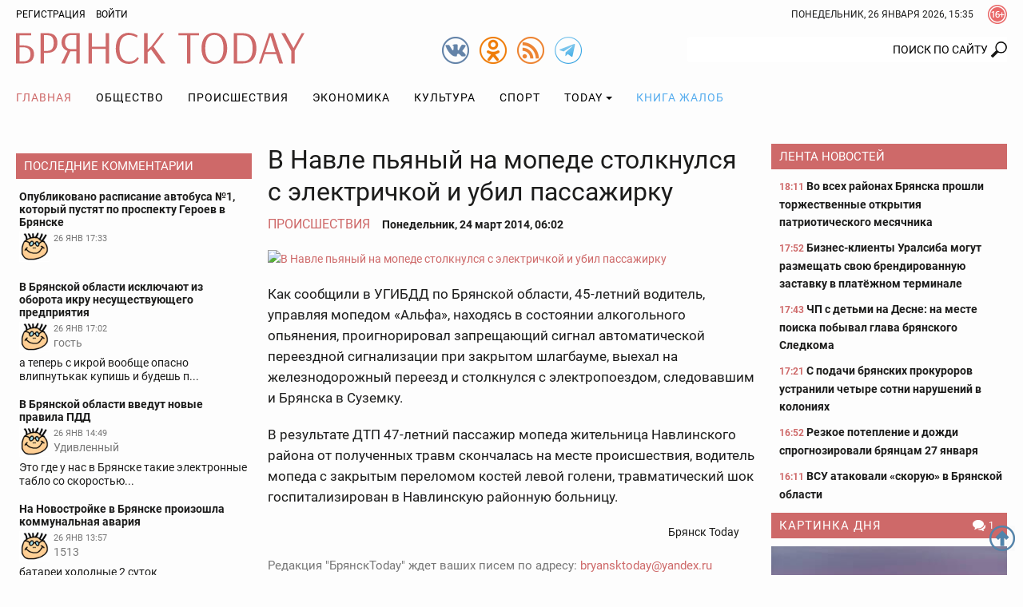

--- FILE ---
content_type: text/html; charset=UTF-8
request_url: https://bryansktoday.ru/article/7901
body_size: 25146
content:
<!DOCTYPE html>
<html lang="ru">
<head>

    <meta charset="UTF-8">
    <meta http-equiv="X-UA-Compatible" content="IE=edge">
    <meta content="https://bryansktoday.ru" name="rights">
    <meta content="width=device-width, initial-scale=1.0, maximum-scale=1.0, user-scalable=0" name="viewport">
    <meta http-equiv="Pragma" content="no-cache">
    <meta http-equiv="Expires" content="0">
 
    <meta name="csrf-param" content="_csrf">
<meta name="csrf-token" content="PY6xyM0I6cWXp40T724MFNZ3kbHCETv2UD-QZF9TwCxIvsuPuFCdie3q6V6WKlN-kxn29alTCrMqbtcNZ2GXFA==">
    <title>В Навле пьяный на мопеде столкнулся с электричкой и убил пассажирку</title>
    <meta description="Трагическое ДТП произошло вчера, 23 марта, около десяти часов вечера на железнодорожном переезде 423 километр. Брянск - 2014-03-24">             <meta property="og:url" content="https://bryansktoday.ru/article/7901" />
     <meta property="og:title" content="В Навле пьяный на мопеде столкнулся с электричкой и убил пассажирку" />
     <meta property="og:type" content="article" />
     <meta property="og:description" content="Трагическое ДТП произошло вчера, 23 марта, около десяти часов вечера на железнодорожном переезде 423 километр" />
     <meta property="og:site_name" content="Bryansktoday" />
     <meta property="og:image" content="https://bryansktoday.ru/media/k2/items/cache/87fa0d1d2f24cf6d61b8dca94946d882_M.jpg" />
     <meta property="og:section" content="Происшествия" />
     <meta name="keywords" content="новости брянска, брянские новости, новости брянской области, новости брянска сегодня, новости брянска сегодня онлайн, новости дня, брянские новости сегодня, новость брянская область, bryansk, главное, главная онлайн, лента новостей, брянсктодэй.ру, брянсктудей ру" />
     <meta name="image" content="https://bryansktoday.ru/media/k2/items/cache/87fa0d1d2f24cf6d61b8dca94946d882_M.jpg" />
     <link rel="canonical" href="https://bryansktoday.ru/article/7901" />
     <link rel="amphtml" href="https://bryansktoday.ru/amp/7901" />
    
    <!-- скрипт для тизерки clickio-->

    <script src="https://yandex.ru/ads/system/header-bidding.js"></script>
    <script src="https://cdn.adfinity.pro/code/bryansktoday.ru/adfinity.js" async></script>

    <script>
        window.Ya || (window.Ya = {});
        window.yaContextCb = window.yaContextCb || [];
        window.Ya.adfoxCode || (window.Ya.adfoxCode = {});
        window.Ya.adfoxCode.hbCallbacks || (window.Ya.adfoxCode.hbCallbacks = []);
    </script>
    <script src="https://yandex.ru/ads/system/context.js" async></script>
    <link rel="preconnect" href="https://ads.betweendigital.com" crossorigin>

    <script src='https://news.2xclick.ru/loader.js' async></script>





    <style>
        *, *::before, *::after {
            box-sizing: border-box
        }

        html {
            font-family: sans-serif;
            line-height: 1.15;
            -webkit-text-size-adjust: 100%
        }

        article, aside, header, nav, section {
            display: block
        }

        body {
            margin: 0;
            font-family: "Roboto", sans-serif;
            font-size: 12pt;
            font-weight: 400;
            line-height: 1.375rem;
            color: #1c1c1b;
            text-align: left;
            background-color: #1c1c1b
        }

        h2 {
            margin-top: 0;
            margin-bottom: 20
        }

        p {
            margin-top: 0;
            margin-bottom: 20
        }

        ol, ul {
            margin-top: 0;
            margin-bottom: 1rem
        }

        ul ul {
            margin-bottom: 0
        }

        a {
            color: #CE6969;
            text-decoration: none;
            background-color: transparent
        }

        a:not([href]):not([tabindex]) {
            color: inherit;
            text-decoration: none
        }

        img {
            vertical-align: middle;
            border-style: none
        }

        svg {
            overflow: hidden;
            vertical-align: middle
        }

        label {
            display: inline-block;
            margin-bottom: 20
        }

        button {
            border-radius: 0
        }

        input, button {
            margin: 0;
            font-family: inherit;
            font-size: inherit;
            line-height: inherit
        }

        button, input {
            overflow: visible
        }

        button {
            text-transform: none
        }

        button, [type="button"], [type="submit"] {
            -webkit-appearance: button
        }

        button::-moz-focus-inner, [type="button"]::-moz-focus-inner, [type="submit"]::-moz-focus-inner {
            padding: 0;
            border-style: none
        }

        input[type="checkbox"] {
            box-sizing: border-box;
            padding: 0
        }

        ::-webkit-file-upload-button {
            font: inherit;
            -webkit-appearance: button
        }

        html {
            font-size: 12pt
        }

        body {
            background-color: #fdfdfd;
            background-size: cover;
            background-position: center top;
            background-attachment: fixed;
            color: #1c1c1b;
            font-size: 0.875rem;
            font-style: normal;
            height: 100vh;
            text-rendering: optimizeLegibility;
            width: 100%;
            -webkit-font-smoothing: antialiased;
            -moz-osx-font-smoothing: grayscale;
            -moz-font-feature-settings: 'liga', 'kern'
        }

        img {
            max-width: 100%;
            height: auto;
            margin: 0 auto
        }

        .img-responsive {
            max-width: 100%;
            height: auto
        }

        h2 {
            color: #657dbd;
            font-family: "Roboto", sans-serif;
            font-weight: 300;
            line-height: 1.25rem;
            margin-top: 0;
            margin-bottom: 1.25rem;
            position: relative
        }

        h2 {
            font-size: 1.75rem;
            font-weight: 300;
            line-height: 1.75rem
        }

        p {
            margin-bottom: 1.25rem
        }

        @media (max-width: 799.98px) {
            ul {
                padding-left: 0
            }
        }

        .container {
            width: 100%;
            padding-right: 10px;
            padding-left: 10px;
            margin-right: auto;
            margin-left: auto
        }

        @media (min-width: 576px) {
            .container {
                max-width: 576px
            }
        }

        @media (min-width: 800px) {
            .container {
                max-width: 800px
            }
        }

        @media (min-width: 992px) {
            .container {
                max-width: 992px
            }
        }

        @media (min-width: 1200px) {
            .container {
                max-width: 1180px
            }
        }

        @media (min-width: 1280px) {
            .container {
                max-width: 1260px
            }
        }

        .row {
            display: flex;
            flex-wrap: wrap;
            margin-right: -10px;
            margin-left: -10px
        }

        .col-sm-12, .col-md-4, .col-md-5, .col-md-7, .col-lg-3, .col-lg-6 {
            position: relative;
            width: 100%;
            min-height: 1px;
            padding-right: 10px;
            padding-left: 10px
        }

        @media (min-width: 576px) {
            .col-sm-12 {
                flex: 0 0 100%;
                max-width: 100%
            }
        }

        @media (min-width: 800px) {
            .col-md-4 {
                flex: 0 0 33.3333333333%;
                max-width: 33.3333333333%
            }

            .col-md-5 {
                flex: 0 0 41.6666666667%;
                max-width: 41.6666666667%
            }

            .col-md-7 {
                flex: 0 0 58.3333333333%;
                max-width: 58.3333333333%
            }
        }

        @media (min-width: 992px) {
            .col-lg-3 {
                flex: 0 0 25%;
                max-width: 25%
            }

            .col-lg-6 {
                flex: 0 0 50%;
                max-width: 50%
            }
        }

        .clearfix::after {
            display: block;
            clear: both;
            content: ""
        }

        .text-right {
            text-align: right !important
        }

        .text-center {
            text-align: center !important
        }

        @media (min-width: 992px) {
            .text-lg-left {
                text-align: left !important
            }
        }

        .header {
            margin-bottom: 20px
        }

        .header-toolbar {
            padding-top: 2px;
            padding-bottom: 2px;
            font-size: 0.75rem
        }

        .header-center {
            padding: 5px 0
        }

        #time-date {
            text-transform: uppercase;
            line-height: 32px;
            margin: 0 auto;
            vertical-align: top;
            clear: both;
            text-align: center
        }

        @media (min-width: 576px) {
            #time-date {
                float: right;
                clear: none
            }
        }

        .logo {
            background-repeat: no-repeat;
            background-size: 100%;
            width: 100%;
            max-width: 361px;
            height: 50px;
            display: inline-block;
            vertical-align: top
        }

        @media (max-width: 991px) {
            .logo {
                display: block;
                margin: 0.625rem auto 0
            }
        }

        .social {
            width: 34px;
            height: 34px;
            display: inline-block;
            margin-left: 10px;
            vertical-align: top;
            margin-top: 10px
        }

        @media (min-width: 800px) {
            .social {
                margin-top: 5px
            }
        }

        .social:first-child {
            margin-left: 0
        }

        .over16 {
            width: 24px;
            height: 24px;
            margin-left: 18px;
            margin-top: 4px;
            float: right;
            vertical-align: top
        }

        .login {
            -webkit-appearance: unset
        }

        .rating {
            display: block;
            text-transform: uppercase;
            font-size: 10px;
            color: #CE6969;
            margin: 0 auto;
            text-align: center
        }

        @media (min-width: 800px) {
            .rating {
                position: absolute;
                right: 15px;
                margin-top: -20px;
                text-align: left
            }
        }

        @media (min-width: 992px) {
            .rating {
                margin-top: -15px;
                right: 15px
            }
        }

        @media (min-width: 1200px) {
            .rating {
                margin-top: -10px;
                right: 20px
            }
        }

        @media (min-width: 1280px) {
            .rating {
                margin-top: -10px;
                right: 50px
            }
        }

        #mod_slogin {
            float: left;
            line-height: 32px
        }

        #mod_slogin .login {
            background-image: none;
            background-color: transparent;
            border: none;
            outline: none;
            margin-left: 10px;
            color: #000000;
            text-transform: uppercase
        }

        .reg {
            text-transform: uppercase;
            color: #000000
        }

        #bt-login {
            position: absolute;
            z-index: 10;
            min-width: 250px;
            padding: 10px;
            margin: 0;
            background-color: #ffffff;
            border: 2px solid #1c1c1b;
            text-align: left
        }

        #bt-login label {
            display: block;
            line-height: 0.875rem;
            font-weight: 700;
            margin-bottom: 4px;
            text-transform: uppercase
        }

        #bt-login .btn-login {
            display: block;
            margin: 1.25rem auto 0
        }

        #bt-login .pretext {
            text-transform: uppercase;
            text-align: center
        }

        #form-login-remember {
            text-transform: none
        }

        #form-login-remember input {
            position: relative;
            top: 2px
        }

        .search {
            margin: 20px 0 0
        }

        @media (min-width: 800px) {
            .search {
                margin: 5px 0 0
            }
        }

        .search .inputbox {
            height: 32px;
            padding: 6px 24px 6px 12px;
            background-color: #fff;
            border: 0px solid #ccc;
            border-radius: 2px;
            -webkit-box-shadow: none;
            box-shadow: none;
            width: 100%;
            position: relative;
            z-index: 1;
            border-top-right-radius: 0;
            border-bottom-right-radius: 0;
            text-align: right;
            line-height: 16px;
            background-position: right center;
            background-repeat: no-repeat
        }

        @media (max-width: 799px) {
            .search .inputbox {
                border: 1px solid #657dbd;
                background-position: 99% center;
                text-align: center
            }
        }

        .navbar {
            margin-top: 0px;
            margin-bottom: 0px;
            text-align: center;
            width: 100%
        }

        .navbar::after {
            display: block;
            clear: both;
            content: ""
        }

        .navbar-nav {
            list-style-type: none;
            margin-bottom: 0px;
            padding-left: 0
        }

        @media (min-width: 992px) {
            .navbar-nav {
                display: -webkit-flex;
                display: -moz-flex;
                display: -ms-flex;
                display: -o-flex;
                display: flex
            }
        }

        .navbar-nav li {
            text-transform: uppercase
        }

        .navbar-nav li:first-child > a {
            padding-left: 0
        }

        .navbar-nav li a {
            color: #000000;
            display: block;
            position: relative;
            letter-spacing: 1px;
            font-size: 14px;
            padding: 15px 5px;
            text-align: center
        }

        @media (min-width: 992px) {
            .navbar-nav li a {
                padding: 0.9375rem
            }
        }

        .navbar-nav li a.book {
            color: #55ACEE
        }

        .navbar-nav li .dropdown-menu {
            position: relative
        }

        @media (min-width: 992px) {
            .navbar-nav li .dropdown-menu {
                background-color: #ffffff;
                box-shadow: 0 6px 12px rgba(0, 0, 0, 0.175);
                border: 1px solid rgba(0, 0, 0, 0.15);
                position: absolute
            }
        }

        .navbar-nav li .dropdown-menu > li > a {
            padding: 15px
        }

        @media (min-width: 992px) {
            .navbar-nav li .dropdown-menu > li > a {
                text-align: left;
                white-space: nowrap
            }
        }

        .navbar-nav li.current a {
            background-color: transparent;
            color: #CE6969
        }

        .navbar-nav li.dropdown li {
            position: relative
        }

        .navbar-nav li.dropdown li a:after {
            display: none
        }

        .navbar-toggle {
            border: 1px solid #c2b3b3;
            background-color: transparent;
            border-radius: 0;
            float: none;
            padding: 9px 10px;
            margin-top: 0.625rem
        }

        .navbar-toggle .icon-bar {
            background-color: #c2b3b3;
            border-radius: 1px;
            display: block;
            width: 22px;
            height: 2px
        }

        .navbar-toggle .icon-bar + .icon-bar {
            margin-top: 4px
        }

        @media (min-width: 992px) {
            .navbar-toggle {
                display: none
            }
        }

        .navbar-collapse {
            -webkit-overflow-scrolling: touch;
            display: none
        }

        .navbar-collapse::after {
            display: block;
            clear: both;
            content: ""
        }

        .navbar-collapse.collapse {
            height: auto
        }

        @media (min-width: 992px) {
            .navbar-collapse.collapse {
                display: block
            }
        }

        .sr-only {
            position: absolute;
            width: 1px;
            height: 1px;
            margin: -1px;
            padding: 0;
            overflow: hidden;
            clip: rect(0, 0, 0, 0);
            border: 0
        }

        .btn, .button {
            border: none;
            display: inline-block;
            font-size: 0.75rem;
            font-weight: 400;
            line-height: 2rem;
            letter-spacing: 0rem;
            height: 2rem;
            text-align: center;
            white-space: nowrap;
            vertical-align: middle;
            text-transform: uppercase;
            border-radius: 0rem;
            padding: 0 1rem
        }

        .btn-red {
            background-color: #CE6969;
            background-image: none;
            border: 0.0625rem solid #CE6969;
            color: #fff
        }

        .form-control {
            background-color: transparent;
            background-image: none;
            box-shadow: none;
            border: 1px solid #1c1c1b;
            border-radius: 0.125rem;
            color: #1c1c1b;
            display: block;
            font-size: 1rem;
            font-weight: 500;
            line-height: 2rem;
            outline: none;
            padding: 0 0.5rem;
            text-align: left;
            width: 100%
        }

        .form-control::-ms-expand {
            background-color: transparent;
            border: 0
        }

        .form-control::-moz-placeholder {
            font-size: 0.875rem;
            font-weight: 500;
            opacity: 1
        }

        .form-control:-moz-placeholder {
            font-size: 0.875rem;
            font-weight: 500;
            opacity: 1
        }

        .form-control:-ms-input-placeholder {
            font-size: 0.875rem;
            font-weight: 500;
            opacity: 1
        }

        .form-control::-webkit-input-placeholder {
            font-size: 0.875rem;
            font-weight: 500;
            opacity: 1
        }

        .dropdown {
            position: relative
        }

        .dropdown-toggle::after {
            display: inline-block;
            width: 0;
            height: 0;
            margin-left: 4px;
            vertical-align: middle;
            content: "";
            border-top: 4px solid;
            border-right: 4px solid transparent;
            border-left: 4px solid transparent
        }

        .dropdown-menu {
            display: none;
            position: absolute;
            list-style: none;
            padding-left: 0;
            text-align: left;
            z-index: 1000
        }

        @media (max-width: 1199px) {
            .dropdown-menu {
                margin: 0 -1rem
            }
        }

        .lightboxOverlay {
            position: absolute;
            top: 0;
            left: 0;
            z-index: 9999;
            background-color: black;
            filter: progid:DXImageTransform.Microsoft.Alpha(Opacity=80);
            opacity: 0.8;
            display: none
        }

        .pagination {
            justify-content: center;
            padding-left: 0;
            list-style: none;
            margin: 1.25rem 0;
            text-align: center
        }

        @media (min-width: 576px) {
            .pagination {
                display: -webkit-flex;
                display: -moz-flex;
                display: -ms-flex;
                display: -o-flex;
                display: flex
            }
        }

        .carousel {
            position: relative
        }

        .carousel-inner {
            position: relative;
            overflow: hidden;
            margin-bottom: 0.625rem;
            width: 100%
        }

        .carousel-inner::after {
            display: block;
            clear: both;
            content: ""
        }

        .carousel-item {
            position: relative;
            display: none;
            width: 100%;
            margin-right: -100%;
            backface-visibility: hidden
        }

        .carousel-item img {
            display: block;
            margin: 0 auto
        }

        .carousel-item.active {
            display: block
        }

        .carousel-control {
            background-color: #CE6969;
            background-repeat: no-repeat;
            background-position: 5px 5px;
            display: block;
            top: 50%;
            height: 30px;
            margin-top: -15px;
            opacity: 1;
            position: absolute;
            width: 30px
        }

        .carousel-indicators {
            display: -webkit-flex;
            display: -moz-flex;
            display: -ms-flex;
            display: -o-flex;
            display: flex;
            list-style-type: none;
            padding-left: 0;
            margin: 0 -0.3125rem
        }

        .carousel-indicators-item {
            max-height: 60px;
            padding: 0 0.3125rem;
            overflow: hidden;
            width: 25%
        }

        @media (min-width: 992px) {
            .carousel-indicators-item {
                max-height: 77px
            }
        }

        .tab-content > .tab-pane.active {
            display: block;
        }

        .tab-content > .tab-pane {
            display: none
        }

        .promoTitleMain {
            position: relative;
            display: block;
            bottom: 0;
            padding: 0 0 8px;
            line-height: 24px;
            font-size: 20px;
            text-shadow: 0 0 1px #000000;
            color: #BAD2FF
        }

        .introtextMain {
            color: #ffffff;
            line-height: 20px !important;
            font-size: 16px !important;
            font-style: normal !important;
            font-weight: normal !important
        }

        .plash {
            position: absolute;
            bottom: 10px;
            background-color: rgba(54, 54, 54, 0.6);
            display: block;
            padding: 10px 10px
        }

        .promo {
            margin-bottom: 20px;
            display: none
        }

        @media (min-width: 800px) {
            .promo {
                display: -webkit-flex;
                display: -moz-flex;
                display: -ms-flex;
                display: -o-flex;
                display: flex;
                margin-bottom: 0px
            }
        }

        @media (min-width: 1200px) {
            .promo {
                flex: 0 0 75%;
                max-width: 75%
            }
        }

        .promo-lenta {
            display: none;
            position: relative;
            margin-bottom: 2.5rem
        }

        @media (min-width: 992px) {
            .promo-lenta {
                display: block
            }
        }

        @media (min-width: 1200px) {
            .promo-lenta {
                display: -webkit-flex;
                display: -moz-flex;
                display: -ms-flex;
                display: -o-flex;
                display: flex
            }
        }

        .promo-lenta::after {
            display: block;
            clear: both;
            content: ""
        }

        .promo-lenta h2 {
            margin-bottom: 0;
            margin-top: 0
        }

        .promo-lenta .newslist {
            margin-left: 10px;
            margin-bottom: 0;
            display: none
        }

        @media (min-width: 1200px) {
            .promo-lenta .newslist {
                display: block
            }
        }

        .promo-lenta .lenta {
            max-height: 385px
        }

        @media (min-width: 992px) {
            .promo-lenta .lenta {
                max-height: 373px
            }
        }

        @media (min-width: 1200px) {
            .promo-lenta .lenta {
                max-height: 373px
            }
        }

        .promo .col-md-7 {
            padding-right: 5px
        }

        .promo .col-md-7 .item {
            max-height: 330px
        }

        .promo .col-md-7 .promoImage {
            max-height: 330px;
            overflow: hidden
        }

        .promo .col-md-5 {
            padding-left: 5px
        }

        .promo .col-md-5 .item {
            max-height: 203px;
            overflow: hidden
        }

        .promo .col-md-5 .item:first-child {
            margin-bottom: 10px
        }

        @media (min-width: 1200px) {
            .promo .col-md-5 .item {
                max-height: 203px
            }
        }

        .promo .item {
            position: relative
        }

        .promo .promoTitle {
            color: #ffffff;
            display: block;
            font-size: 1rem;
            line-height: 1.375rem;
            text-shadow: 0 0 1px #000000;
            width: 100%;
            z-index: 1
        }

        .promo .promoImage {
            display: block;
            overflow: hidden;
            position: relative
        }

        .nav:before, .nav:after {
            content: " ";
            display: table
        }

        .nav:after {
            clear: both
        }

        @media (max-width: 991px) {
            .order-1 {
                order: 1
            }
        }

        @media (max-width: 991px) {
            .order-2 {
                order: 2
            }
        }

        @media (max-width: 991px) {
            .order-3 {
                order: 3
            }
        }

        .category-title {
            background-color: #CE6969;
            color: #ffffff;
            font-size: 0.9375rem;
            margin-top: 0;
            margin-bottom: 0.625rem;
            padding: 0px 5px 0 10px;
            line-height: 32px;
            text-transform: uppercase
        }

        @media (max-width: 1199px) {
            .category-title {
                font-size: 0.875rem
            }
        }

        .category-title::after {
            display: block;
            clear: both;
            content: ""
        }

        .category-title a {
            color: #ffffff;
            letter-spacing: 1px;
            display: inline;
            max-width: none;
            overflow: hidden;
            text-overflow: ellipsis;
            white-space: nowrap
        }

        .lenta {
            overflow-y: auto;
            overflow-x: hidden;
            font-size: 0.875rem;
            font-weight: bold;
            padding-left: 0.625rem
        }

        .lenta .item {
            background-image: none
        }

        .lenta .item:last-child {
            padding-bottom: 0
        }

        .lenta .item + .item {
            margin-top: 0.9375rem
        }

        .lenta .promoTitle {
            color: #1c1c1b;
            padding-left: 0;
            line-height: 1.25rem
        }

        .lenta .DateCreated {
            font-size: 0.75rem;
            color: #CE6969
        }

        .lenta::-webkit-scrollbar-track {
            -webkit-box-shadow: inset 0 0 6px transprentize(#1c1c1b, 0.7);
            background-color: #F5F5F5
        }

        .lenta::-webkit-scrollbar {
            width: 12px;
            background-color: #F5F5F5
        }

        .lenta::-webkit-scrollbar-thumb {
            -webkit-box-shadow: inset 0 0 6px transprentize(#1c1c1b, 0.7);
            background-color: #555;
            background-color: #1c1c1b
        }

        .slogin-buttons {
            display: -webkit-flex;
            display: -moz-flex;
            display: -ms-flex;
            display: -o-flex;
            display: flex;
            flex-wrap: wrap;
            justify-content: center;
            text-align: center
        }

        .slogin-buttons::after {
            display: block;
            clear: both;
            content: ""
        }

        .slogin-buttons .slogin-buttons-item {
            float: left;
            display: block;
            margin: 0px 5px 5px 0;
            height: 32px;
            width: 32px
        }

        .a-d-v {
            overflow: hidden
        }

        .a-d-v img {
            display: block;
            max-width: 100%;
            margin: 0 auto
        }

        .a-d-v a {
            display: block;
            text-align: center
        }

        .aside {
            margin-bottom: 1.25rem
        }

        @media (min-width: 1200px) {
            .aside {
                margin-bottom: 2.5rem
            }
        }

        .module .item {
            text-align: center
        }

        .module .item + .item {
            margin-top: 0.625rem
        }

        @media (min-width: 992px) {
            .module .item {
                text-align: left
            }
        }

        .module a.title {
            color: #1c1c1b;
            display: block;
            font-size: 0.875rem;
            font-weight: 700;
            line-height: 16px;
            margin: 5px 0 0;
            text-align: center
        }

        @media (min-width: 992px) {
            .module a.title {
                text-align: left
            }
        }

        .module .image {
            display: block;
            margin: 0px auto;
            text-align: center
        }

        .hits {
            background-repeat: no-repeat;
            background-position: left center;
            font-size: 0.75rem;
            padding-left: 16px
        }

        .category-title .hits {
            float: right;
            padding-left: 20px
        }

        .comments-value {
            background-repeat: no-repeat;
            background-position: left center;
            color: #1c1c1b;
            padding-left: 16px;
            font-size: 0.75rem
        }

        .category-title .comments-value {
            color: #ffffff;
            float: right;
            padding: 0 10px 0 20px
        }

        .jcomments-latest {
            margin-bottom: 0;
            padding-left: 0px;
            list-style: none
        }

        .jcomments-latest .title {
            display: block;
            font-size: 0.875rem;
            font-weight: 700;
            line-height: 1rem;
            color: #1c1c1b;
            padding: 0px 0px 4px
        }

        .jcomments-latest img {
            border: 1px solid #ffffff;
            width: 38px;
            height: 38px;
            margin: 0 5px 5px 0;
            float: left
        }

        .jcomments-latest .author {
            margin: 0 10px 0 0;
            display: block;
            overflow-x: hidden;
            line-height: 17px;
            color: #777;
            vertical-align: top
        }

        .jcomments-latest .date {
            vertical-align: top;
            color: #777;
            display: block;
            margin: 0px 0 0 0;
            font-size: 10.5px;
            line-height: 18px
        }

        .jcomments-latest .comment {
            color: #1c1c1b;
            line-height: 17px;
            clear: both;
            display: block;
            overflow: hidden
        }

        .jcomments-latest .items {
            padding: 4px;
            display: block
        }

        .jcomments-latest .items + .items {
            margin-top: 0.625rem
        }

        .tabpanel-social .tab-pane div {
            margin: 0 auto;
            width: 100%;
            min-width: 100%;
        }

        .itemList-item {
            display: flex;
            flex-wrap: wrap;
            margin-bottom: 40px;
            position: relative
        }

        .itemList-item::after {
            display: block;
            clear: both;
            content: ""
        }

        @media (min-width: 576px) {
            .itemList-item {
                display: block
            }
        }

        .itemList-item .title {
            color: #1c1c1b;
            display: block;
            font-size: 1rem;
            font-weight: 700;
            order: 1;
            overflow: hidden;
            line-height: 1.125rem;
            text-align: center;
            width: 100%
        }

        @media (min-width: 576px) {
            .itemList-item .title {
                display: inline;
                line-height: 1.375rem;
                text-align: left
            }
        }

        .itemList .category {
            color: #1c1c1b;
            display: block;
            line-height: 1.125rem;
            text-align: center;
            text-transform: uppercase
        }

        @media (min-width: 576px) {
            .itemList .category {
                display: inline;
                padding: 0px 6px 0 0;
                text-align: left
            }
        }

        .itemList .comments-value {
            font-size: 0.75rem;
            padding: 0 10px 0 20px
        }

        @media (min-width: 576px) {
            .itemList .comments-value {
                float: right
            }
        }

        .itemList .hits {
            font-size: 0.75rem;
            padding-left: 20px;
            margin-right: 10px
        }

        @media (min-width: 576px) {
            .itemList .hits {
                float: right;
                margin-right: 0
            }
        }

        .itemList .DateCreated {
            margin-right: 10px
        }

        @media (min-width: 576px) {
            .itemList .DateCreated {
                margin-right: 0
            }
        }

        .itemList .info {
            color: #898989;
            order: 4;
            text-align: center;
            width: 100%
        }

        @media (min-width: 576px) {
            .itemList .info {
                color: inherit;
                text-align: left
            }
        }

        .itemList .image {
            display: block;
            overflow: hidden;
            order: 2;
            position: relative;
            width: 100%
        }

        @media (min-width: 576px) {
            .itemList .image {
                float: left;
                max-width: 33.3333333333%;
                margin-right: 1.25rem
            }
        }

        @media (min-width: 800px) {
            .itemList .image {
                max-width: 25%
            }
        }

        @media (min-width: 992px) {
            .itemList .image {
                max-width: 33.3333333333%
            }
        }

        @media (min-width: 1200px) {
            .itemList .image {
                max-height: 106px
            }
        }

        .itemList .image img {
            display: block;
            margin: 0 auto
        }

        .itemList .introText {
            order: 3;
            text-align: center;
            width: 100%;
            line-height: 16px;
            margin-bottom: 8px
        }

        @media (min-width: 576px) {
            .itemList .introText {
                line-height: 20px;
                margin-bottom: 0;
                text-align: left
            }
        }

        @media only screen and (min-width: 992px) {
            #scroller {
                position: fixed;
                bottom: 30px;
                right: 10px;
                background-size: 32px;
                background-repeat: no-repeat;
                background-position: center;
                width: 32px;
                height: 32px;
                display: none
            }
        }

        .collapse {
            display: none
        }

        .tab-pane iframe {
            width: 100%;
        }

        @media (max-width: 575px) {
            .itemList-item--inner {
                background-image: linear-gradient(rgba(255, 255, 255, 0) 0, rgba(203, 211, 231, 0.6) 16%, rgba(101, 125, 189, 0.8));
                display: -webkit-flex;
                display: -moz-flex;
                display: -ms-flex;
                display: -o-flex;
                display: flex;
                flex-wrap: wrap;
                position: absolute;
                padding-top: 40px;
                padding-bottom: 10px;
                bottom: 0;
                z-index:9999;
            }
        }

        .aside {
            margin-bottom: 0.75rem !important;
        }
    </style>
    <link rel="apple-touch-icon" sizes="180x180" href="/apple-touch-icon.png">
    <link rel="icon" type="image/png" sizes="32x32" href="/favicon-32x32.png">
    <link rel="icon" type="image/png" sizes="16x16" href="/favicon-16x16.png">
    <link rel="manifest" href="/site.webmanifest">
    <link rel="mask-icon" href="/safari-pinned-tab.svg" color="#ce6969">
    <meta name="msapplication-TileColor" content="#ffffff">
    <meta name="msapplication-TileImage" content="/mstile-144x144.png">
    <meta name="theme-color" content="#ffffff">

    <!-- HTML5 shim and Respond.js IE8 support of HTML5 elements and media queries -->
    <!--[if lt IE 9]>
    <script src="https://oss.maxcdn.com/html5shiv/3.7.2/html5shiv.min.js"></script>
    <script src="https://oss.maxcdn.com/respond/1.4.2/respond.min.js"></script>
    <![endif]-->

    <meta name="google-site-verification" content="google-site-verification: googledd3b01aeef2e4349.html" />
    <meta name="google-site-verification" content="google-site-verification: googlebdac865687fd8906.html" />
    <meta name="google-site-verification" content="google-site-verification: googlef0a52387b54d9cc6.html" />
    <meta name="yandex-verification" content="Verification: 7a9a4bbf777c529d" />
    <meta name="yandex-verification" content="Verification: 734d6ad7a6c4769f" />
    <meta name="yandex-verification" content="6d37575ebaf313e3" />

    <link rel="alternate" type="application/rss+xml" title="RSS" href="https://bryansktoday.ru/export/rss" />



    



</head>

<body class="device-ios-no device-android-no device-mobile-no device-table-no">



<div id="vk_api_transport"></div>
<script type="text/javascript">
window.vkAsyncInit = function() {
    VK.Widgets.Group("vk_groups", {mode: 0, width: "auto", height: "300", color1: 'FFFFFF', color2: '2B587A', color3: '5B7FA6'}, 47294518);
};

setTimeout(function() {
    var el = document.createElement("script");
    el.type = "text/javascript";
    el.src = "https://vk.com/js/api/openapi.js?168";
    el.async = true;
    document.getElementById("vk_api_transport").appendChild(el);
}, 7000);
</script>
<script>
    if (window.innerWidth < 800) {

        window.yaContextCb.push(()=>{
            Ya.Context.AdvManager.render({
                type: 'fullscreen',
                blockId: 'R-A-107386-39'
            })
        })



    }
</script>
<script>
    var r = (Math.random()*10000000000).toFixed(0);
    var s = document.createElement('script');
    s.src = "//ads.betweendigital.com/sspmatch-js?p=42565&randsalt="+r;
    s.async = true;
    document.body.appendChild(s);
</script>


<style>
    .mobileshow {display: none;}

    blockquote {
        padding-left: 1rem;
        font-style: italic;
        border-left: 3px solid #ccc;
    }

    @media (max-width: 800px) {
        .mobileshow {display: block;}
    }

    #adv_mid_0 {padding-bottom: 16px;}
    #adv_mid_a {padding-bottom: 16px;}
    .social.tg {
        background-image: url(/icons/tg.png)
    }

</style>









<div class="container">
        </div>

<header class="header">
    <div class="header-toolbar">
        <div class="container clearfix">
            <div id="mod_slogin">
                                    <div class="text-right">
                        <a class="reg" rel="nofollow" href="/registration" title="Регистрация">Регистрация</a>
                        <a id="login-button" type="button" class="login" data-toggle="collapse" aria-expanded="false" aria-controls="bt-login"
                           onclick="$('#bt-login').toggleClass('in');" rel="nofollow">Войти</a>
                    </div>

                    <div id="bt-login" class="collapse">
                        

                        <form action="/site/login" method="post" id="login-form">
                            <p id="form-login-username">
                                <label for="modlgn-username">Логин</label>
                                <input id="modlgn-username" type="text" name="LoginForm[email]" class="form-control" size="18">
                            </p>
                            <p id="form-login-password">
                                <label for="modlgn-passwd">Пароль</label>
                                <input id="modlgn-passwd" type="password" name="LoginForm[password]" class="form-control" size="18">
                            </p>
                            <label id="form-login-remember" for="modlgn-remember">
                                <input id="modlgn-remember" type="checkbox" name="remember" class="inputbox" value="yes">
                                Запомнить меня
                            </label>
                            <input type="submit" name="Submit" class="button btn-login btn-red" value="Войти">
                            <input type="hidden" name="option" value="com_users">
                            <input type="hidden" name="task" value="user.login">
                            <input type="hidden" name="return" value="aW5kZXgucGhwP29wdGlvbj1jb21fazImSXRlbWlkPTI0OSZpZD0mbGF5b3V0PWNhdGVnb3J5JnRhc2s9JnZpZXc9aXRlbWxpc3Q=">
                            <input type="hidden" name="6250c424e219180e9ca228e44940dc09" value="1">
                                                    </form>
                    </div>
                            </div>
            <div class="over16" title="Сайт может содержать контент, запрещенный к просмотру лицам до 16 лет."></div>


            <div id="time-date">
                Понедельник, 26 январь 2026, 18:35            </div>
        </div>
            </div>
    <div class="header-center">
        <div class="container">
            <div class="row">
                                <div class="col-sm-12 col-md-4 text-center text-lg-left"><a class="logo" href="/"><svg xmlns="http://www.w3.org/2000/svg" viewBox="0 0 361 38.52"><path d="M18.89 3.28H4.38v12.33H8.7c8.58 0 13.87 3.45 13.87 10.76S18 38 9 38H0V.52h18.89zM4.38 18v17.41h4.43c6.22 0 9.33-2.76 9.33-8.92S14.68 18 8.7 18zM30.69.52h9c7.54 0 12.15 3.91 12.15 11.86 0 9.33-6.28 12.44-12 12.44h-4.78V38h-4.37zm4.37 2.53V22.4h4.09c4.38 0 8.06-2.19 8.06-9.85 0-6.68-3.05-9.5-8-9.5zM79.8 38h-4.32V22.86h-7.42L61.09 38h-4.44l7.72-15.61C60.51 21.13 57 17.74 57 11.86 57 4.32 62.35.52 67.82.52h12zM68 20.15h7.48V3.05H68c-3.11 0-6.68 3-6.68 8.64s3.28 8.46 6.68 8.46zM116.59 38h-4.37V20H95.11v18h-4.37V.52h4.37v16.81h17.11V.52h4.37zM141.41 2.88c-7.32 0-11.92 5.53-11.92 16.58s4.72 16.18 12.26 16.18A12.8 12.8 0 0 0 152.12 30l1.61 1.84a14.36 14.36 0 0 1-12.5 6.68c-10.36 0-16.41-7.14-16.41-18.94C124.82 7.6 131.16 0 141 0a23.24 23.24 0 0 1 11 3.17l-.51 2.76s-5.02-3.05-10.08-3.05zM160.29.52h4.38V20.9l4.55-4L181.83.52h3.51l-13.13 16.7L187.12 38h-5.47L169 20.56l-4.32 3.62V38h-4.38zM229 3.28h-10.73V38h-4.38V3.28h-10.65V.52H229zM248.15 38.52c-10.08 0-16-7.31-16-19.23S238.07 0 248.15 0s16.12 7.43 16.12 19.29-5.98 19.23-16.12 19.23zm0-35.76c-7.25 0-11.34 5.82-11.34 16.53s4 16.47 11.34 16.47 11.46-5.7 11.46-16.47-4.15-16.53-11.46-16.53zM272.45.52h11.4c10.65 0 17 6.56 17 18.83s-6.17 18.6-17 18.6h-11.4zm4.37 2.76v31.9h7.09c7.94 0 12.2-4.95 12.2-15.83s-4.26-16.07-12.26-16.07zM321.73.52L334.11 38h-4.55l-3.91-11.52H311L307.05 38H304L316.61.52zm-10 23.55h13.17l-6.51-20.21zM336.93.52l10.31 18.42L357.49.52H361l-12.21 21.65V38h-4.37V22.46L332 .52z" fill="#ce6969"/></svg></a>
                                  </div>
                <div class="col-sm-12 col-md-4 text-center">
                    <a href="https://vk.com/bryansktoday" class="social vk"></a>
                   
                                        <a href="https://ok.ru/bryansktoday" class="social ok"></a>
                    <a rel="nofollow noopener" href="https://feedburner.google.com/fb/a/mailverify?uri=Bryansktoday&amp;loc=ru_RU" class="social feed"></a>
                    <a rel="nofollow noopener" href="https://t.me/bryansktodaynews" class="social tg"></a>
                </div>
                <div class="col-sm-12 col-md-4">
                    <div class="search">
                        <form action="/search" method="get" autocomplete="off" class="k2SearchBlockForm">

                            <input type="text" value="ПОИСК ПО САЙТУ" name="text" maxlength="50" size="50" alt="Искать" class="inputbox" onblur="if(this.value==&#39;&#39;) this.value=&#39;ПОИСК ПО САЙТУ&#39;;" onfocus="if(this.value==&#39;ПОИСК ПО САЙТУ&#39;) this.value=&#39;&#39;;">

                                                    </form>
                    </div>

                </div>
            </div>
        </div>
    </div>
    <div class="menu-bg">
        <div class="container">
            <nav class="navbar">
                <button type="button" class="navbar-toggle collapsed" data-toggle="collapse" data-target="#main-menu">
                    <span class="sr-only">Toggle navigation</span>
                    <span class="icon-bar"></span>
                    <span class="icon-bar"></span>
                    <span class="icon-bar"></span>
                </button>
                <div class="collapse navbar-collapse" id="main-menu">
                    <ul class="menu nav navbar-nav">
                        <li class=" current active"><a href="/">Главная</a></li>
                        <li class=""><a href="/society">Общество</a></li>
                        <li class=""><a href="/incidents">Происшествия</a></li>
                        <li class=""><a href="/economics">Экономика</a></li>
                        <li class=""><a href="/culture">Культура</a></li>
                        <li class=""><a href="/sport">Спорт</a></li>
                        <li class="dropdown parent">
                            <a class="dropdown-toggle" href="#" data-toggle="dropdown" role="button" aria-expanded="false">TODAY</a>
                            <ul class="dropdown-menu" role="menu">
                                <li class=""><a href="/bestblog">Блоги</a></li>
                                <li class=""><a href="/dayvideo">Видео дня</a></li>
                                <li class=""><a href="/pictureofday">Картинка дня</a></li>
                                <li class=""><a href="/opros-dnya">Опрос дня</a></li>
                                <li class=""><a href="/company-news">Новости компаний</a></li>
                                <li class=""><a href="/planet">Новости планеты</a></li>
                            </ul></li>
                        <li class="">
                            <a class=" book" href="/kniga-zhalob">Книга жалоб</a>
                        </li>
                    </ul>
                </div>
            </nav>
        </div>
    </div>
</header>


<div class="container">

    
        
        
        
        
        
        
        
                    <aside class="aside  left-first-bnr a-d-v">
                <div class="a-d-v">
                    <!-- adv_left_7 -->
                    <!-- Yandex.RTB R-A-107386-44 -->
<div id="yandex_rtb_R-A-107386-44"></div>
<script>
window.yaContextCb.push(() => {
    Ya.Context.AdvManager.render({
        "blockId": "R-A-107386-44",
        "renderTo": "yandex_rtb_R-A-107386-44"
    })
})
</script>
                </div>
            </aside>
        

    

    <div class="row">

                    <div class="col-lg-3 order-2">
                <!-- adv_left_0 -->
                                    <aside class="aside  left-first-bnr a-d-v">
                        <div class="a-d-v">
                            <!--yandex_bryansktoday-->
<!--Площадка: bryansktoday.ru / * / *-->
<!--Тип баннера: L_1-->
<!--Расположение: <верх страницы>-->
<div id="adfox_16213302283456589"></div>
<script>
    window.Ya.adfoxCode.create({
        ownerId: 311898,
        containerId: 'adfox_16213302283456589',
        params: {
            pp: 'g',
            ps: 'dqua',
            p2: 'hfga'
        }
    });
</script>
                        </div>
                    </aside>
                
                <!-- adv_left_1 -->
                
                                    <aside class="aside module">
                        <div class="category-title">
                            Последние комментарии
                        </div>

                        <div class="jcomments-latest lastcomment">
                            <a class="items left" href="/article/246210">
    <span class="title">Опубликовано расписание автобуса №1, который пустят по проспекту Героев в Брянске</span>

    <img src="https://bryansktoday.ru/images/unknownuser2.png" alt="">
    <span class="date"><span class="">26 ЯНВ 17:33</span></span>

    <span class="author"></span>


		<span class="comment">        </span>
</a>
<a class="items left" href="/article/256971">
    <span class="title">В Брянской области исключают из оборота икру несуществующего предприятия</span>

    <img src="https://bryansktoday.ru/images/unknownuser2.png" alt="гость">
    <span class="date"><span class="">26 ЯНВ 17:02</span></span>

    <span class="author">гость</span>


		<span class="comment">а теперь с икрой вообще опасно влипнутькак купишь и будешь п...        </span>
</a>
<a class="items left" href="/article/256969">
    <span class="title">В Брянской области введут новые правила ПДД </span>

    <img src="https://bryansktoday.ru/images/unknownuser2.png" alt="Удивленный">
    <span class="date"><span class="">26 ЯНВ 14:49</span></span>

    <span class="author">Удивленный</span>


		<span class="comment">Это где у нас в Брянске такие электронные табло со скоростью...        </span>
</a>
<a class="items left" href="/article/256910">
    <span class="title">На Новостройке в Брянске произошла коммунальная авария</span>

    <img src="https://bryansktoday.ru/images/unknownuser2.png" alt="1513">
    <span class="date"><span class="">26 ЯНВ 13:57</span></span>

    <span class="author">1513</span>


		<span class="comment">батареи холодные 2 суток        </span>
</a>
<a class="items left" href="/article/256914">
    <span class="title">Коммунальная авария на Новостройке: в дома брянцев начало возвращаться тепло</span>

    <img src="https://bryansktoday.ru/images/unknownuser2.png" alt="яяя">
    <span class="date"><span class="">26 ЯНВ 13:16</span></span>

    <span class="author">яяя</span>


		<span class="comment">Коммунальщикам, ваши проблемы абсолютно не нужны. Их старани...        </span>
</a>
                        </div>
                    </aside>
                

                                    <aside class="aside module mostpop">
                        <div class="category-title">Самое популярное</div>
                        <div class="">
                            <div class="item">
    <a class="title" href="/article/256675">
        Появились подробности трагедии на Десне в Брянске</a>
<!--    <div class="hits"></div>-->
</div><div class="item">
    <a class="title" href="/article/256902">
        Работа фотографа из Брянска вошла в выставку лучших снимков России «ФОТО ГОДА»</a>
<!--    <div class="hits"></div>-->
</div><div class="item">
    <a class="title" href="/article/256851">
        ЧП на Десне в Брянске: поиск детей начали на противоположном берегу</a>
<!--    <div class="hits"></div>-->
</div>                        </div>
                    </aside>
                
                                    <aside class="aside  left-first-bnr a-d-v">
                        <div class="a-d-v">
                            <!-- adv_left_4 -->
                            <!-- Yandex.RTB R-A-107386-46 -->
<div id="yandex_rtb_R-A-107386-46"></div>
<script>
window.yaContextCb.push(() => {
    Ya.Context.AdvManager.render({
        "blockId": "R-A-107386-46",
        "renderTo": "yandex_rtb_R-A-107386-46"
    })
})
</script>
                        </div>
                    </aside>
                

                                    <aside class="aside  left-first-bnr a-d-v">
                        <div class="a-d-v">
                            <!-- adv_left_5 -->
                            <!-- Yandex.RTB R-A-107386-47 -->
<div id="yandex_rtb_R-A-107386-47"></div>
<script>
window.yaContextCb.push(() => {
    Ya.Context.AdvManager.render({
        "blockId": "R-A-107386-47",
        "renderTo": "yandex_rtb_R-A-107386-47"
    })
})                        </div>
                    </aside>
                

                
                                    <aside class="aside  left-first-bnr a-d-v">
                        <div class="a-d-v">
                            <!-- adv_left_7 -->
                            <!-- Yandex.RTB R-A-107386-44 -->
<div id="yandex_rtb_R-A-107386-44"></div>
<script>
window.yaContextCb.push(() => {
    Ya.Context.AdvManager.render({
        "blockId": "R-A-107386-44",
        "renderTo": "yandex_rtb_R-A-107386-44"
    })
})
</script>
                        </div>
                    </aside>
                


            </div>
        
                <div class="col-lg-6 order-1">
            <section class="itemView">

    <article itemscope="" itemtype="http://schema.org/NewsArticle" class="">
        <style>
    .mobileshow {display: none;}



    @media (max-width: 800px) {
        .mobileshow {display: block;}
    }



    #adv_mid_0 {padding-bottom: 16px;}
</style>
<header itemscope itemtype="http://schema.org/NewsArticle">
    <h1 itemprop="headline" class="itemTitle">В Навле пьяный на мопеде столкнулся с электричкой и убил пассажирку</h1>
    <meta itemprop="inLanguage" content="ru-RU">

    <div class="itemCategory"><a href="/incidents">Происшествия</a></div>

    <time itemprop="datePublished" content="2014-03-24T06:02:10.000+04:00"
          datetime="2014-03-24T06:02:10.000+04:00" class="itemDateCreated">
        Понедельник, 24 март 2014, 06:02    </time>

    <time datetime="2014-03-24 06:02:10" itemprop="dateModified"></time>

    
            <figure>
            <a class="itemImage" data-lightbox="img" rel="{handler: 'image'}"
               href="/media/k2/items/cache/87fa0d1d2f24cf6d61b8dca94946d882_XL.jpg"
               data-title="В Навле пьяный на мопеде столкнулся с электричкой и убил пассажирку"
               title="В Навле пьяный на мопеде столкнулся с электричкой и убил пассажирку"
               itemscope itemtype="http://schema.org/ImageObject">
                <img itemprop="image" class="img-responsive"
                     src="/media/k2/items/cache/87fa0d1d2f24cf6d61b8dca94946d882_XL.jpg"
                     alt="В Навле пьяный на мопеде столкнулся с электричкой и убил пассажирку">
            </a>
        </figure>
    </header>



<div class="itemFullText" itemprop="articleBody">
    <p>Как сообщили в УГИБДД по Брянской области, 45-летний водитель, управляя мопедом «Альфа», находясь в состоянии алкогольного опьянения, проигнорировал запрещающий сигнал автоматической переездной сигнализации при закрытом шлагбауме, выехал на железнодорожный переезд и столкнулся с электропоездом, следовавшим и Брянска в Суземку.</p>
<p>В результате ДТП 47-летний пассажир мопеда жительница Навлинского района от полученных травм скончалась на месте происшествия, водитель мопеда с закрытым переломом костей левой голени, травматический шок госпитализирован в Навлинскую районную больницу.</p></div>

<div style="text-align: right; padding-bottom: 20px; margin-right: 20px;">
    Брянск Today</div>

<div itemprop="author" itemscope="" itemtype="http://schema.org/Person" style="position: absolute;left: -9999px;">
    <span itemprop="name"> Брянск Today</span>
</div>

<div itemprop="publisher" itemscope="" itemtype="https://schema.org/Organization">
    <div itemprop="logo" itemscope="" itemtype="https://schema.org/ImageObject">
        <img itemprop="url image" src="https://bryansktoday.ru/templates/jblank/images/logo.png"
             style="display:none;">
        <meta itemprop="width" content="359">
        <meta itemprop="height" content="39">
    </div>
    <meta itemprop="name" content="Сетевое издание «БрянскToday»">
    <meta itemprop="address" content="Брянск">
    <meta itemprop="telephone" content="+7 929-023-11-92">
</div>

<meta itemscope="" itemprop="mainEntityOfPage" itemtype="https://schema.org/WebPage"
      itemid="/article/7901"
      content="В Навле пьяный на мопеде столкнулся с электричкой и убил пассажирку">

    </article>

    <div class="addthis_inline_share_toolbox"></div>


    <script type="text/javascript" src="//s7.addthis.com/js/300/addthis_widget.js#pubid=ra-600c4dca23443e82"></script>



    <div class="email-for-user">Редакция "БрянскToday" ждет ваших писем по адресу:
        <a href="mailto:bryansktoday@yandex.ru?subject=from bryansktoday.ru">bryansktoday@yandex.ru</a>
    </div>

    <a class="zen" href="https://zen.yandex.ru/bryansktoday"> Подписывайтесь на «БрянскToday» в Яндекс.Дзен. Будьте в курсе дневных новостей</a>



        

    
            <div class="a-d-v" style="text-align: center;">
            
<div id="adfox_17019591327491203"></div>
<script>
    function createAd2() {
        var params = {
            pp: 'g',
            ps: 'dqua',
            p2: 'isto'
        };

        Ya.adfoxCode.create({
            ownerId: 311898,
            containerId: 'adfox_17019591327491203',
            params: params
        });
    }

    window.yaContextCb.push(createAd2);

   
</script>

<div id="adfox_170195913274912031"></div>
<script>
    function createAd3() {
        var params = {
            pp: 'g',
            ps: 'dqua',
            p2: 'istr' 
        };

        Ya.adfoxCode.create({
            ownerId: 311898,
            containerId: 'adfox_170195913274912031',
            params: params
        });
    }

  if (window.innerWidth < 800 ) { window.yaContextCb.push(createAd3);}

   
</script>


<!--AdFox START-->
<!--yandex_bryansktoday-->
<!--Площадка: bryansktoday.ru / * / *-->
<!--Тип баннера: tizer_2D-->
<!--Расположение: верх страницы-->
<div id="adfox_170195917253636321"></div>
<script>
    window.yaContextCb.push(()=>{
        Ya.adfoxCode.create({
            ownerId: 311898,
            containerId: 'adfox_170195917253636321',
            params: {
                pp: 'g',
                ps: 'dqua',
                p2: 'istp'
            }
        })
    })
</script>        </div>
    
    



    <div id="jc">
                <h4 class="title" id="addcomment">Добавить комментарий</h4>
        <div class="comments-policy">Оставляя свой комментарий, Вы соглашаетесь с
            <a  data-toggle="collapse"
                href="#collapseRule"
                aria-expanded="false"
                aria-controls="collapseRule">правилами</a>
            добавления комментариев.
            <div class="collapse" id="collapseRule">
                <div class="well">
                    <ul>
                        <li>Содержание комментариев на опубликованные материалы является мнением лиц их написавших, и не
                            является мнением администрации сайта.
                        </li>
                        <li>Каждый автор комментария несет полную ответственность за размещенную им информацию в
                            соответствии с законодательством Российской Федерации, а также соглашается с тем, что
                            комментарии, размещаемые им на сайте, будут доступны для других пользователей, как
                            непосредственно на сайте, так и путем воспроизведения различными техническими средствами со
                            ссылкой на первоначальный источник.
                        </li>
                        <li>Администрация сайта оставляет за собой право удалить комментарии пользователей без
                            предупреждения и объяснения причин, если в них содержатся:
                        </li>
                        <ul>
                            <li><em>прямые или косвенные нецензурные и грубые выражения, оскорбления публичных фигур,
                                    оскорбления и принижения других участников комментирования, их родных или
                                    близких;</em></li>
                            <li><em>призывы к нарушению действующего законодательства, высказывания расистского
                                    характера, разжигание межнациональной и религиозной розни, а также всего того, что
                                    попадает под действие Уголовного Кодекса РФ;</em></li>
                            <li><em>малосодержательная или бессмысленная информация;</em></li>
                            <li><em>реклама или спам;</em></li>
                            <li><em>большие цитаты;</em></li>
                            <li><em>сообщения транслитом или заглавными буквами за исключением всего того, что пишется
                                    заглавными буквами в соответствии с нормами русского языка;</em></li>
                            <li><span style="text-decoration: underline;"><em>ссылки на материалы, не имеющие отношения к теме комментируемой статьи, а также ссылки, оставленные в целях "накручивания трафика";</em></span>
                            </li>
                            <li><em>номера телефонов, icq или адреса email.</em></li>
                        </ul>
                        <li>Администрация сайта не несет ответственности за содержание комментариев.</li>
                        <li>Запрещается использование "гостями" сайта "Имен" (Никнеймов), которые вводят в заблуждение
                            других пользователей, о причастности человека, оставившего комментарий, к "команде сайта".
                            Например, администратор, админ, руководитель сайта и другие. Все комментарии от лица под
                            такими именами (Никнеймами) будут удалены. а пользователь заблокирован.
                        </li>
                        <li>Администрация сайта может ограничить доступ к сайту пользователей с определёнными
                            IP-адресами (диапазонами адресов), вслучае если посчитает это нужным.
                        </li>
                        <li>Все комментарии публикуются без премодерации.
                        </li>
                    </ul>
                </div>
            </div>
        </div>

        <a id="addcomments" href="#addcomments"></a>
        <form class="clearfix" id="comments-form" name="comments-form" action="javascript:void(null);">
                <div class="form-group">
                    <label class="comments-form-name" for="comments-form-name">Имя (обязательное)</label>
                    <input class="form-control" id="comments-form-name" type="text" name="name"  maxlength="20"
                           tabindex="1"                            value="">
                </div>
                <div class="form-group">
                    <span class="bbcode" style="display: block;">
                        <a href="#" onclick="commentz.formatComment('[b]','[/b]','Введите текст для форматирования');return false;"
                           id="bbcode-b" title="Жирный" class="bbcode-item bbcode-b" style="display: block;"></a>
                        <a onclick="commentz.formatComment('[i]','[/i]','Введите текст для форматирования');return false;"
                           href="#" id="bbcode-item bbcode-i" title="Курсив" class="bbcode-item bbcode-i" style="display: block;"></a>
                        <a href="#" onclick="commentz.formatComment('[u]','[/u]','Введите текст для форматирования');return false;"
                           title="Подчеркнутый" class="bbcode-item bbcode-u" style="display: block;"></a>
                        <a href="#" onclick="commentz.formatComment('[s]','[/s]','Введите текст для форматирования');return false;"
                           id="bbcode-item bbcode-s" title="Зачеркнутый" class="bbcode-item bbcode-s" style="display: block;"></a>
                        <a href="#" onclick="commentz.formatComment('[img]','[/img]','Введите полный URL изображения');return false;"
                           id="bbcode-item bbcode-img" title="Изображение" class="bbcode-item bbcode-img" style="display: block;"></a>
                        <a href="#" onclick="commentz.formatComment('[url]','[/url]','Введите полный URL ссылки');return false;"
                           id="bbcode-item bbcode-url" title="Ссылка" class="bbcode-item bbcode-url" style="display: block;"></a>
                        <a href="#" onclick="commentz.formatComment('[quote]','[/quote]');return false;"
                           id="bbcode-item bbcode-quote" title="Цитата" class="bbcode-item bbcode-quote" style="display: block;"></a>
                        <a href="#" onclick="commentz.formatComment('[youtube]','[/youtube]','Для вставки видео использовать ссылку как в примере - http://www.youtube.com/watch?v=2I0gyegDiA0');return false;"
                           id="custombbcode1" title="YouTube Video" class="bbcode-item bbcode-youtube" style="display: block;"></a>
                        <!--a href="#" class="bbcode-smile" style="display: block;"></a-->
                    </span>
                    <textarea class="form-control" id="comments-form-comment" name="comment" tabindex="5"></textarea>
                    <!--div class="grippie"><span class="counter">Осталось: <span id="estimate_chars">1500</span>  символов</span></div-->
                </div>
                                    <div class="g-recaptcha" data-sitekey="6Ldh1FMUAAAAAAIUZzQpNUFaloRLJXegL_q4vEsh"></div>
                                <a class="button btn-green comments-form-buttons" href="#" tabindex="7"
                    onclick="commentz.saveComment();return false;"
                    title="Отправить (Ctrl+Enter)">Отправить
                </a>



<!--                <div class="captchafield form-inline">-->
<!--                    <div class="form-group">-->
<!--                        <img class="captcha" onclick="jcomments.clear('captcha');" id="comments-form-captcha-image"-->
<!--                             src="https://bryansktoday.ru/index.php?option=com_jcomments&amp;task=captcha&amp;format=raw&amp;ac=58962"-->
<!--                             width="121" height="60" alt="Защитный код">-->
<!---->
<!--                    </div>-->
<!--                    <div class="form-group">-->
<!--                        <div class="input-group">-->
<!--                            <input class="form-control" id="comments-form-captcha" type="text" name="captcha_refid"-->
<!--                                   value="" size="5" tabindex="6">-->
<!--                            <span class="input-group-btn">-->
<!--					<a class="button captcha" onclick="jcomments.clear('captcha');"></a>-->
<!--		    	</span>-->
<!--                        </div>-->
<!--                    </div>-->
<!--                </div>-->

                    <input type="hidden" name="object_id" id="object_id" value="7901">
                    <input type="hidden" name="object_type" id="object_type" value="0">

        </form>
                
<div id="comments">
        <div id="comments-list" class="comments-list">
        
    </div>
    <div id="nav-bottom pagination" style="text-align: center">
        
    </div>
    <div id="comments-list-footer"></div>
</div>




        <div id="comments-footer" align="center"></div>
    </div>

            <div class="a-d-v" style="text-align: center;">
            <!--AdFox START-->
<!--yandex_bryansktoday-->
<!--Площадка: bryansktoday.ru / * / *-->
<!--Тип баннера: obmen_1D-->
<!--Расположение: верх страницы-->
<div id="adfox_17019592090457754"></div>
<script>
    window.yaContextCb.push(()=>{
        Ya.adfoxCode.create({
            ownerId: 311898,
            containerId: 'adfox_17019592090457754',
            params: {
                pp: 'g',
                ps: 'dqua',
                p2: 'istk'
            }
        })
    })
</script>

<!-- Yandex.RTB R-A-107386-42 -->
<div id="yandex_rtb_R-A-107386-42"></div>
<script>
window.yaContextCb.push(() => {
    Ya.Context.AdvManager.render({
        "blockId": "R-A-107386-42",
        "renderTo": "yandex_rtb_R-A-107386-42",
        "type": "feed"
    })
})
</script>        </div>
    

</section>        </div>

        <div class="col-lg-3 order-3">

                            <aside class="aside module newslist">
                    <div class="category-title">
                        Лента новостей
                    </div>
                    <div class="lenta">
                        <div class="item">
    <span class="DateCreated">18:11</span>
    <a class="promoTitle" href="/article/256982">
        Во всех районах Брянска прошли торжественные открытия патриотического месячника</a>
</div><div class="item">
    <span class="DateCreated">17:52</span>
    <a class="promoTitle" href="/article/256981">
        Бизнес-клиенты Уралсиба могут размещать свою брендированную заставку в платёжном терминале</a>
</div><div class="item">
    <span class="DateCreated">17:43</span>
    <a class="promoTitle" href="/article/256980">
        ЧП с детьми на Десне: на месте поиска побывал глава брянского Следкома</a>
</div><div class="item">
    <span class="DateCreated">17:21</span>
    <a class="promoTitle" href="/article/256979">
        С подачи брянских прокуроров устранили четыре сотни нарушений в колониях</a>
</div><div class="item">
    <span class="DateCreated">16:52</span>
    <a class="promoTitle" href="/article/256978">
        Резкое потепление и дожди спрогнозировали брянцам 27 января</a>
</div><div class="item">
    <span class="DateCreated">16:11</span>
    <a class="promoTitle" href="/article/256977">
        ВСУ атаковали «скорую» в Брянской области</a>
</div>                    </div>
                </aside>
            
            
            
            <aside class="aside module picture">
    <div class="category-title">
        <a class="customLink" href="/pictureofday" title="Картинка дня">Картинка дня</a>
<!--        <span class="hits"></span>-->
        <a class="comments-value" href="/article/256650#comments" title="Добавить комментарий">1</a>
    </div>
    <a class="image" href="/article/256650" title="Продолжить чтение &quot;Закат&quot;">
        <img class="img-responsive lazy" src="" data-src="/uploads/common/aac13b454d87c7de_S.jpg" alt="Закат">
    </a>
</aside>
            
            

                        <aside class="aside adv-bnr">
                <div class="a-d-v">
                    <!-- adv_right_3 -->
                    <!-- Yandex.RTB R-A-107386-45 -->
<div id="yandex_rtb_R-A-107386-45"></div>
<script>
window.yaContextCb.push(() => {
    Ya.Context.AdvManager.render({
        "blockId": "R-A-107386-45",
        "renderTo": "yandex_rtb_R-A-107386-45"
    })
})
</script>                </div>
            </aside>
            

            

                            <aside class="aside module bestblog">
                    <div class="category-title">
                        <a class="customLink" href="/bestblog" title="Лучшее в блогах">Лучшее в блогах</a>
                    </div>
                    <div class="item">
    <a class="image" href="/article/254624" title="Продолжить чтение &quot;Как уберечь близких от информационной онкологии?&quot;">
        <img class="img-responsive lazy" src="" data-src="/uploads/common/ac168fbc2faf9cb0_S.jpg" alt="Как уберечь близких от информационной онкологии?">
    </a>

    <a class="title" href="/article/254624">Как уберечь близких от информационной онкологии?</a>

    <a class="comments-value" href="/article/254624#comments" title="Добавить комментарий">8</a>
<!--    <span class="hits"></span>-->
</div><div class="item">
    <a class="image" href="/article/253799" title="Продолжить чтение &quot;Все маркетплейсы де-факто уже превратились в банки, «бухгалтерии» и «ростовщические конторы»&quot;">
        <img class="img-responsive lazy" src="" data-src="/uploads/common/dab475a11b1ea8cd_S.jpg" alt="Все маркетплейсы де-факто уже превратились в банки, «бухгалтерии» и «ростовщические конторы»">
    </a>

    <a class="title" href="/article/253799">Все маркетплейсы де-факто уже превратились в банки, «бухгалтерии» и «ростовщические конторы»</a>

    <a class="comments-value" href="/article/253799#comments" title="Добавить комментарий">1</a>
<!--    <span class="hits"></span>-->
</div><div class="item">
    <a class="image" href="/article/253480" title="Продолжить чтение &quot;Банки перекинули проблему борьбы с мошенниками на граждан&quot;">
        <img class="img-responsive lazy" src="" data-src="/uploads/common/cd80532e139028f7_S.jpg" alt="Банки перекинули проблему борьбы с мошенниками на граждан">
    </a>

    <a class="title" href="/article/253480">Банки перекинули проблему борьбы с мошенниками на граждан</a>

    <a class="comments-value" href="/article/253480#comments" title="Добавить комментарий">0</a>
<!--    <span class="hits"></span>-->
</div>                </aside>
            
            
            <div role="tabpanel" class="aside tabpanel-social">
                <ul class="nav nav-tabs" role="tablist" id="social-tab">
                    <li role="presentation" class="active"><a href="https://vk.com/bryansktoday" class="vk" aria-controls="vk" role="tab" data-toggle="tab">Вконтакте</a></li>
                    <li role="presentation"><a href="https://max.ru/bryansktoday" aria-controls="max" class="max" role="tab" data-toggle="tab">MAX</a></li>
                    <li role="presentation"><a href="#ya" aria-controls="ya" class="ya" role="tab" data-toggle="tab">Yandex</a></li>
                    <li role="presentation"><a href="#ok" aria-controls="ok" class="ok" role="tab" data-toggle="tab">Одноклассники</a></li>
                </ul>
                <div class="tabpanel-social-title">ПОДПИШИТЕСЬ НА BRYANSKTODAY!</div>
                <div class="tab-content">
                    <div role="tabpanel" class="tab-pane active" id="vk">
                        <div id="vk_groups"></div>
                    </div>
                    <div role="tabpanel" class="tab-pane" id="tw">
                        <a class="twitter-timeline" href="https://twitter.com/bryansktoday" data-widget-id="348506722031263744">Твиты от @bryansktoday</a>
                        <script>!function(d,s,id){var js,fjs=d.getElementsByTagName(s)[0],p=/^http:/.test(d.location)?'http':'https';if(!d.getElementById(id)){js=d.createElement(s);js.id=id;js.src=p+"://platform.twitter.com/widgets.js";fjs.parentNode.insertBefore(js,fjs);}}(document,"script","twitter-wjs");</script>
                    </div>
                    <div role="tabpanel" class="tab-pane" id="ya">
                        <div style="padding: 20px; text-align: center;">
                            <a style="display:block; text-align: center;" href="https://zen.yandex.ru/bryansktoday" target="_blank"><svg viewBox="0 0 115 28" fill="none" id="logo-with-icon-ru--inline" width="100%" height="100%"><path d="M89.87 20.48V5.94H86.31C86.24 10.1 86.12 13.27 85.94 15.63 85.73 18.09 85.37 19.72 84.75 20.48H89.87ZM91.24 24.15L91.08 21.42H84.06L83.9 24.15H83V20.48H83.48C84.29 19.81 84.68 17.97 84.91 15.63 85.14 13.2 85.2 9.57 85.27 5H91.01V20.48H92.14V24.15H91.24ZM95.79 21.65C93.93 21.65 93.03 20.36 93.03 20.36L93.4 19.47C93.4 19.47 94.18 20.71 95.77 20.71 96.96 20.71 97.93 19.86 97.93 18.18 97.93 16.73 97.21 15.75 95.49 15.75H94.53V14.87H95.38C96.71 14.87 97.65 14.07 97.65 12.49 97.65 11.31 97.03 10.56 95.9 10.56 94.85 10.56 94.09 11.15 93.59 11.87L93.31 10.83C93.81 10.17 94.66 9.62 95.9 9.62 97.72 9.62 98.68 10.76 98.68 12.46 98.68 13.59 98.22 14.62 96.96 15.24 98.41 15.77 99.03 16.89 99.03 18.16 99.03 20.41 97.56 21.65 95.79 21.65ZM101.42 15.81C101.46 18.98 102.29 20.71 103.96 20.71 105.5 20.71 106.31 19.47 106.31 19.47L106.65 20.34C106.65 20.34 105.78 21.65 103.94 21.65 101.48 21.65 100.36 19.42 100.36 15.63 100.36 11.84 101.78 9.62 103.73 9.62 105.73 9.62 107.02 11.7 106.65 15.81H101.42ZM103.73 10.51C102.52 10.51 101.53 12.07 101.44 14.97H105.64C105.82 11.89 104.91 10.51 103.73 10.51ZM113.72 21.42V15.84H109.77V21.42H108.69V9.84H109.77V14.97H113.72V9.84H114.8V21.42H113.72Z" fill="black"></path><path d="M6.31 15.13H4.84L2.04 21.42H0L3.08 14.69C1.63 13.96 0.67 12.62 0.67 10.17 0.67 6.72 2.85 5 5.44 5H8.08V21.42H6.31V15.13ZM6.31 13.66V6.49H5.37C3.95 6.49 2.57 7.43 2.57 10.17 2.57 12.81 3.83 13.66 5.37 13.66H6.31ZM25.81 19.95V23.69H24.2V21.42H19.24V23.69H17.63V19.95H18.35C19.4 17.49 19.52 13.91 19.52 10.83V9.84H24.89V19.95H25.81ZM33.59 20.64C32.86 21.21 31.89 21.58 30.75 21.58 28.36 21.58 26.89 19.67 26.89 16.11 26.89 12.39 27.92 9.68 30.38 9.68 32.31 9.68 33.57 11.13 33.57 15.06V16.04H28.75C28.75 18.66 29.48 20.04 30.91 20.04 31.92 20.04 32.72 19.58 33.18 19.26L33.59 20.64ZM14.83 9.84H16.6V21.42H14.83V16.23H12.17V21.42H10.38V9.84H12.17V14.76H14.83V9.84ZM40.25 21.42L37.2 15.65V21.42H35.41V9.84H37.2V15.2L39.98 9.84H41.79L38.92 15.29 42.2 21.42H40.25ZM46.41 21.58C43.93 21.58 42.43 19.58 42.43 15.63 42.43 12 43.83 9.68 46.54 9.68 47.58 9.68 48.17 9.96 48.68 10.28L48.43 11.98C47.94 11.57 47.26 11.18 46.52 11.18 45.23 11.18 44.32 12.62 44.32 15.54 44.32 18.43 45 20.09 46.45 20.09 47.32 20.09 47.99 19.74 48.4 19.37L48.82 20.71C48.2 21.23 47.46 21.58 46.41 21.58ZM23.12 19.95V11.29H21.12V11.5C21.12 13.93 21.01 17.49 20.05 19.95H23.12ZM30.38 11.15C29.28 11.15 28.89 12.51 28.77 14.58H31.73C31.73 12.6 31.41 11.15 30.38 11.15Z" fill="black"></path><path d="M66 28C73.73 28 80 21.73 80 14 80 6.27 73.73 0 66 0 58.27 0 52 6.27 52 14 52 21.73 58.27 28 66 28Z" fill="#F00"></path><g opacity="0.7"><path d="M61.09 15.64L68.95 9.19 70.94 11.82 63.12 18.29 61.09 15.64Z" fill="url(#paint0_linear)"></path><path d="M61.09 15.64L68.95 9.19 70.94 11.82 63.12 18.29 61.09 15.64Z" fill="white"></path></g><path d="M64.95 27.96C63.53 27.86 62.17 27.54 60.9 27.04L68.87 20.16 70.94 22.77 64.95 27.96Z" fill="#D00000"></path><path d="M66.91 0.03C68.42 0.13 69.85 0.46 71.19 0.99L63.16 7.47 61.09 4.69 66.91 0.03Z" fill="#D00000"></path><path d="M61.09 4.69L70.94 8.54V11.82L61.09 8V4.69Z" fill="white"></path><path d="M61.09 15.64C61.09 15.64 70.94 19.47 70.94 19.49V22.77L61.09 18.95V15.64Z" fill="white"></path></svg></a>
                            <a href="https://zen.yandex.ru/bryansktoday" style="margin-top: 20px" class="btn btn-red">Подписаться</a>
                        </div>
                    </div>
                    <div role="tabpanel" class="tab-pane" id="ok">
                        <div id="ok_group_widget"></div>
                        <script>
                            !function (d, id, did, st) {
                                var js = d.createElement("script");
                                js.src = "https://connect.ok.ru/connect.js";
                                js.onload = js.onreadystatechange = function () {
                                    if (!this.readyState || this.readyState == "loaded" || this.readyState == "complete") {
                                        if (!this.executed) {
                                            this.executed = true;
                                            setTimeout(function () {
                                                OK.CONNECT.insertGroupWidget(id,did,st);
                                            }, 0);
                                        }
                                    }}
                                d.documentElement.appendChild(js);
                            }(document,"ok_group_widget","53003600462079","{width:270,height:160}");
                        </script>
                    </div>
                </div>

            </div>

            
                            <aside class="aside adv-bnr">
                    <div class="a-d-v adv_right_6">
                        <!-- adv_right_6 -->
                        <!-- Yandex.RTB R-A-107386-48 -->
<div id="yandex_rtb_R-A-107386-48"></div>
<script>
window.yaContextCb.push(() => {
    Ya.Context.AdvManager.render({
        "blockId": "R-A-107386-48",
        "renderTo": "yandex_rtb_R-A-107386-48"
    })
})
</script>                    </div>
                </aside>
            

                            <aside class="aside adv-bnr">
                    <div class="a-d-v adv_right_7">
                        <!-- adv_right_7 -->
                        <!-- Yandex.RTB R-A-107386-49 -->
<div id="yandex_rtb_R-A-107386-49"></div>
<script>
window.yaContextCb.push(() => {
    Ya.Context.AdvManager.render({
        "blockId": "R-A-107386-49",
        "renderTo": "yandex_rtb_R-A-107386-49"
    })
})
</script>                    </div>
                </aside>
            
                                </div>
    </div>
</div>


<footer>
    <div class="container">
        <ul class="menu">
            <li class="item-182"><a href="/static/adv">О Рекламе</a></li>
<!--            <li class="item-170"><a href="/static/contact">Контакт</a></li>-->
            <li class="item-171"><a href="/static/about">О проекте</a></li>
            <li class="item-301"><a href="/abuse">Написать жалобу</a></li>
        </ul>
        <div class="counter">
            <!-- Rating@Mail.ru counter -->
            <script type="text/javascript">
                var _tmr = window._tmr || (window._tmr = []);
                _tmr.push({id: "3083335", type: "pageView", start: (new Date()).getTime()});
                (function (d, w, id) {
                    if (d.getElementById(id)) return;
                    var ts = d.createElement("script"); ts.type = "text/javascript"; ts.async = true; ts.id = id;
                    ts.src = "https://top-fwz1.mail.ru/js/code.js";
                    var f = function () {var s = d.getElementsByTagName("script")[0]; s.parentNode.insertBefore(ts, s);};
                    if (w.opera == "[object Opera]") { d.addEventListener("DOMContentLoaded", f, false); } else { f(); }
                })(document, window, "topmailru-code");
            </script><noscript><div>
                    <img src="https://top-fwz1.mail.ru/counter?id=3083335;js=na" style="border:0;position:absolute;left:-9999px;" alt="Top.Mail.Ru" />
                </div></noscript>
            <!-- //Rating@Mail.ru counter -->
            <!-- Rating@Mail.ru logo -->
            <a href="https://top.mail.ru/jump?from=3083335">
                <img src="https://top-fwz1.mail.ru/counter?id=3083335;t=479;l=1" style="border:0;" height="31" width="88" alt="Top.Mail.Ru" /></a>
            <!-- //Rating@Mail.ru logo -->

            <!--LiveInternet counter-->
            <script type="text/javascript">
                document.write("<a href='https://www.liveinternet.ru/click' "+
                    "target=_blank><img src='//counter.yadro.ru/hit?t14.3;r"+
                    escape(document.referrer)+((typeof(screen)=="undefined")?"":
                        ";s"+screen.width+"*"+screen.height+"*"+(screen.colorDepth?
                            screen.colorDepth:screen.pixelDepth))+";u"+escape(document.URL)+
                    ";"+Math.random()+
                    "' alt='' title='LiveInternet: показано число просмотров за 24"+
                    " часа, посетителей за 24 часа и за сегодня' "+
                    "border='0' width='88' height='31'><\/a>")
            </script>



                        <!--/LiveInternet-->
        </div>

        <div class="copyright">Copyright © 2026. All rights reserved.</div>

    </div>

</footer>

<!-- Yandex.Metrika counter -->
<script type="text/javascript" >
    (function(m,e,t,r,i,k,a){m[i]=m[i]||function(){(m[i].a=m[i].a||[]).push(arguments)};
        m[i].l=1*new Date();k=e.createElement(t),a=e.getElementsByTagName(t)[0],k.async=1,k.src=r,a.parentNode.insertBefore(k,a)})
    (window, document, "script", "https://mc.yandex.ru/metrika/tag.js", "ym");

    ym(20076871, "init", {
        clickmap:true,
        trackLinks:true,
        accurateTrackBounce:true,
        trackHash:true
    });
</script>
<noscript><div><img src="https://mc.yandex.ru/watch/20076871" style="position:absolute; left:-9999px;" alt="" /></div></noscript>
<!-- /Yandex.Metrika counter --> 


<div id="scroller" style="display: block;"></div>


<div id="lightboxOverlay" class="lightboxOverlay" style="display: none;">

</div>
<link href="/css/compiled.css?v=6" rel="stylesheet">
<script src="/js/script.min.js" type="text/javascript"></script>
<script src='https://www.google.com/recaptcha/api.js'></script>
<script async id="__lxGc__rtr" type="text/javascript" src="//s.clickiocdn.com/t/212196/360.js"></script>
<script async type="text/javascript" src="//s.clickiocdn.com/t/common_258.js"></script>
<script src="https://cdn.jsdelivr.net/npm/lazyload@2.0.0-rc.2/lazyload.js"></script>
<script data-skip-moving="true">
    $("img.lazy").lazyload();
</script>


    <!--AdFox START-->
    <!--yandex_bryansktoday-->
    <!--Площадка: bryansktoday.ru / * / *-->
    <!--Тип баннера: Stick-->
    <!--Расположение: верх страницы-->
    <div id="adfox_166486645838182349"></div>
    <!--AdFox START-->
    <!--yandex_bryansktoday-->
    <!--Площадка: bryansktoday.ru / * / *-->
    <!--Тип баннера: Catfish_M-->
    <!--Расположение: верх страницы-->

    <script>
        if (window.innerWidth >= 950) {
        window.yaContextCb.push(()=>{
            Ya.adfoxCode.create({
                ownerId: 311898,
                containerId: 'adfox_166486645838182349',
                params: {
                    pp: 'g',
                    ps: 'dqua',
                    p2: 'hvzy'
                }
            })
        })} else {
            setTimeout(function() {
                window.yaContextCb.push(()=>{
                    Ya.adfoxCode.create({
                        ownerId: 311898,
                        containerId: 'adfox_166486645838182349',
                        params: {
                            pp: 'g',
                            ps: 'dqua',
                            p2: 'hvzx'
                        }
                    })
                })
            }, 10000); // 10 секунд в миллисекундах

        }
    </script>


</body>
</html>


--- FILE ---
content_type: text/html; charset=utf-8
request_url: https://www.google.com/recaptcha/api2/anchor?ar=1&k=6Ldh1FMUAAAAAAIUZzQpNUFaloRLJXegL_q4vEsh&co=aHR0cHM6Ly9icnlhbnNrdG9kYXkucnU6NDQz&hl=en&v=PoyoqOPhxBO7pBk68S4YbpHZ&size=normal&anchor-ms=20000&execute-ms=30000&cb=iwgi1lhczp8n
body_size: 49336
content:
<!DOCTYPE HTML><html dir="ltr" lang="en"><head><meta http-equiv="Content-Type" content="text/html; charset=UTF-8">
<meta http-equiv="X-UA-Compatible" content="IE=edge">
<title>reCAPTCHA</title>
<style type="text/css">
/* cyrillic-ext */
@font-face {
  font-family: 'Roboto';
  font-style: normal;
  font-weight: 400;
  font-stretch: 100%;
  src: url(//fonts.gstatic.com/s/roboto/v48/KFO7CnqEu92Fr1ME7kSn66aGLdTylUAMa3GUBHMdazTgWw.woff2) format('woff2');
  unicode-range: U+0460-052F, U+1C80-1C8A, U+20B4, U+2DE0-2DFF, U+A640-A69F, U+FE2E-FE2F;
}
/* cyrillic */
@font-face {
  font-family: 'Roboto';
  font-style: normal;
  font-weight: 400;
  font-stretch: 100%;
  src: url(//fonts.gstatic.com/s/roboto/v48/KFO7CnqEu92Fr1ME7kSn66aGLdTylUAMa3iUBHMdazTgWw.woff2) format('woff2');
  unicode-range: U+0301, U+0400-045F, U+0490-0491, U+04B0-04B1, U+2116;
}
/* greek-ext */
@font-face {
  font-family: 'Roboto';
  font-style: normal;
  font-weight: 400;
  font-stretch: 100%;
  src: url(//fonts.gstatic.com/s/roboto/v48/KFO7CnqEu92Fr1ME7kSn66aGLdTylUAMa3CUBHMdazTgWw.woff2) format('woff2');
  unicode-range: U+1F00-1FFF;
}
/* greek */
@font-face {
  font-family: 'Roboto';
  font-style: normal;
  font-weight: 400;
  font-stretch: 100%;
  src: url(//fonts.gstatic.com/s/roboto/v48/KFO7CnqEu92Fr1ME7kSn66aGLdTylUAMa3-UBHMdazTgWw.woff2) format('woff2');
  unicode-range: U+0370-0377, U+037A-037F, U+0384-038A, U+038C, U+038E-03A1, U+03A3-03FF;
}
/* math */
@font-face {
  font-family: 'Roboto';
  font-style: normal;
  font-weight: 400;
  font-stretch: 100%;
  src: url(//fonts.gstatic.com/s/roboto/v48/KFO7CnqEu92Fr1ME7kSn66aGLdTylUAMawCUBHMdazTgWw.woff2) format('woff2');
  unicode-range: U+0302-0303, U+0305, U+0307-0308, U+0310, U+0312, U+0315, U+031A, U+0326-0327, U+032C, U+032F-0330, U+0332-0333, U+0338, U+033A, U+0346, U+034D, U+0391-03A1, U+03A3-03A9, U+03B1-03C9, U+03D1, U+03D5-03D6, U+03F0-03F1, U+03F4-03F5, U+2016-2017, U+2034-2038, U+203C, U+2040, U+2043, U+2047, U+2050, U+2057, U+205F, U+2070-2071, U+2074-208E, U+2090-209C, U+20D0-20DC, U+20E1, U+20E5-20EF, U+2100-2112, U+2114-2115, U+2117-2121, U+2123-214F, U+2190, U+2192, U+2194-21AE, U+21B0-21E5, U+21F1-21F2, U+21F4-2211, U+2213-2214, U+2216-22FF, U+2308-230B, U+2310, U+2319, U+231C-2321, U+2336-237A, U+237C, U+2395, U+239B-23B7, U+23D0, U+23DC-23E1, U+2474-2475, U+25AF, U+25B3, U+25B7, U+25BD, U+25C1, U+25CA, U+25CC, U+25FB, U+266D-266F, U+27C0-27FF, U+2900-2AFF, U+2B0E-2B11, U+2B30-2B4C, U+2BFE, U+3030, U+FF5B, U+FF5D, U+1D400-1D7FF, U+1EE00-1EEFF;
}
/* symbols */
@font-face {
  font-family: 'Roboto';
  font-style: normal;
  font-weight: 400;
  font-stretch: 100%;
  src: url(//fonts.gstatic.com/s/roboto/v48/KFO7CnqEu92Fr1ME7kSn66aGLdTylUAMaxKUBHMdazTgWw.woff2) format('woff2');
  unicode-range: U+0001-000C, U+000E-001F, U+007F-009F, U+20DD-20E0, U+20E2-20E4, U+2150-218F, U+2190, U+2192, U+2194-2199, U+21AF, U+21E6-21F0, U+21F3, U+2218-2219, U+2299, U+22C4-22C6, U+2300-243F, U+2440-244A, U+2460-24FF, U+25A0-27BF, U+2800-28FF, U+2921-2922, U+2981, U+29BF, U+29EB, U+2B00-2BFF, U+4DC0-4DFF, U+FFF9-FFFB, U+10140-1018E, U+10190-1019C, U+101A0, U+101D0-101FD, U+102E0-102FB, U+10E60-10E7E, U+1D2C0-1D2D3, U+1D2E0-1D37F, U+1F000-1F0FF, U+1F100-1F1AD, U+1F1E6-1F1FF, U+1F30D-1F30F, U+1F315, U+1F31C, U+1F31E, U+1F320-1F32C, U+1F336, U+1F378, U+1F37D, U+1F382, U+1F393-1F39F, U+1F3A7-1F3A8, U+1F3AC-1F3AF, U+1F3C2, U+1F3C4-1F3C6, U+1F3CA-1F3CE, U+1F3D4-1F3E0, U+1F3ED, U+1F3F1-1F3F3, U+1F3F5-1F3F7, U+1F408, U+1F415, U+1F41F, U+1F426, U+1F43F, U+1F441-1F442, U+1F444, U+1F446-1F449, U+1F44C-1F44E, U+1F453, U+1F46A, U+1F47D, U+1F4A3, U+1F4B0, U+1F4B3, U+1F4B9, U+1F4BB, U+1F4BF, U+1F4C8-1F4CB, U+1F4D6, U+1F4DA, U+1F4DF, U+1F4E3-1F4E6, U+1F4EA-1F4ED, U+1F4F7, U+1F4F9-1F4FB, U+1F4FD-1F4FE, U+1F503, U+1F507-1F50B, U+1F50D, U+1F512-1F513, U+1F53E-1F54A, U+1F54F-1F5FA, U+1F610, U+1F650-1F67F, U+1F687, U+1F68D, U+1F691, U+1F694, U+1F698, U+1F6AD, U+1F6B2, U+1F6B9-1F6BA, U+1F6BC, U+1F6C6-1F6CF, U+1F6D3-1F6D7, U+1F6E0-1F6EA, U+1F6F0-1F6F3, U+1F6F7-1F6FC, U+1F700-1F7FF, U+1F800-1F80B, U+1F810-1F847, U+1F850-1F859, U+1F860-1F887, U+1F890-1F8AD, U+1F8B0-1F8BB, U+1F8C0-1F8C1, U+1F900-1F90B, U+1F93B, U+1F946, U+1F984, U+1F996, U+1F9E9, U+1FA00-1FA6F, U+1FA70-1FA7C, U+1FA80-1FA89, U+1FA8F-1FAC6, U+1FACE-1FADC, U+1FADF-1FAE9, U+1FAF0-1FAF8, U+1FB00-1FBFF;
}
/* vietnamese */
@font-face {
  font-family: 'Roboto';
  font-style: normal;
  font-weight: 400;
  font-stretch: 100%;
  src: url(//fonts.gstatic.com/s/roboto/v48/KFO7CnqEu92Fr1ME7kSn66aGLdTylUAMa3OUBHMdazTgWw.woff2) format('woff2');
  unicode-range: U+0102-0103, U+0110-0111, U+0128-0129, U+0168-0169, U+01A0-01A1, U+01AF-01B0, U+0300-0301, U+0303-0304, U+0308-0309, U+0323, U+0329, U+1EA0-1EF9, U+20AB;
}
/* latin-ext */
@font-face {
  font-family: 'Roboto';
  font-style: normal;
  font-weight: 400;
  font-stretch: 100%;
  src: url(//fonts.gstatic.com/s/roboto/v48/KFO7CnqEu92Fr1ME7kSn66aGLdTylUAMa3KUBHMdazTgWw.woff2) format('woff2');
  unicode-range: U+0100-02BA, U+02BD-02C5, U+02C7-02CC, U+02CE-02D7, U+02DD-02FF, U+0304, U+0308, U+0329, U+1D00-1DBF, U+1E00-1E9F, U+1EF2-1EFF, U+2020, U+20A0-20AB, U+20AD-20C0, U+2113, U+2C60-2C7F, U+A720-A7FF;
}
/* latin */
@font-face {
  font-family: 'Roboto';
  font-style: normal;
  font-weight: 400;
  font-stretch: 100%;
  src: url(//fonts.gstatic.com/s/roboto/v48/KFO7CnqEu92Fr1ME7kSn66aGLdTylUAMa3yUBHMdazQ.woff2) format('woff2');
  unicode-range: U+0000-00FF, U+0131, U+0152-0153, U+02BB-02BC, U+02C6, U+02DA, U+02DC, U+0304, U+0308, U+0329, U+2000-206F, U+20AC, U+2122, U+2191, U+2193, U+2212, U+2215, U+FEFF, U+FFFD;
}
/* cyrillic-ext */
@font-face {
  font-family: 'Roboto';
  font-style: normal;
  font-weight: 500;
  font-stretch: 100%;
  src: url(//fonts.gstatic.com/s/roboto/v48/KFO7CnqEu92Fr1ME7kSn66aGLdTylUAMa3GUBHMdazTgWw.woff2) format('woff2');
  unicode-range: U+0460-052F, U+1C80-1C8A, U+20B4, U+2DE0-2DFF, U+A640-A69F, U+FE2E-FE2F;
}
/* cyrillic */
@font-face {
  font-family: 'Roboto';
  font-style: normal;
  font-weight: 500;
  font-stretch: 100%;
  src: url(//fonts.gstatic.com/s/roboto/v48/KFO7CnqEu92Fr1ME7kSn66aGLdTylUAMa3iUBHMdazTgWw.woff2) format('woff2');
  unicode-range: U+0301, U+0400-045F, U+0490-0491, U+04B0-04B1, U+2116;
}
/* greek-ext */
@font-face {
  font-family: 'Roboto';
  font-style: normal;
  font-weight: 500;
  font-stretch: 100%;
  src: url(//fonts.gstatic.com/s/roboto/v48/KFO7CnqEu92Fr1ME7kSn66aGLdTylUAMa3CUBHMdazTgWw.woff2) format('woff2');
  unicode-range: U+1F00-1FFF;
}
/* greek */
@font-face {
  font-family: 'Roboto';
  font-style: normal;
  font-weight: 500;
  font-stretch: 100%;
  src: url(//fonts.gstatic.com/s/roboto/v48/KFO7CnqEu92Fr1ME7kSn66aGLdTylUAMa3-UBHMdazTgWw.woff2) format('woff2');
  unicode-range: U+0370-0377, U+037A-037F, U+0384-038A, U+038C, U+038E-03A1, U+03A3-03FF;
}
/* math */
@font-face {
  font-family: 'Roboto';
  font-style: normal;
  font-weight: 500;
  font-stretch: 100%;
  src: url(//fonts.gstatic.com/s/roboto/v48/KFO7CnqEu92Fr1ME7kSn66aGLdTylUAMawCUBHMdazTgWw.woff2) format('woff2');
  unicode-range: U+0302-0303, U+0305, U+0307-0308, U+0310, U+0312, U+0315, U+031A, U+0326-0327, U+032C, U+032F-0330, U+0332-0333, U+0338, U+033A, U+0346, U+034D, U+0391-03A1, U+03A3-03A9, U+03B1-03C9, U+03D1, U+03D5-03D6, U+03F0-03F1, U+03F4-03F5, U+2016-2017, U+2034-2038, U+203C, U+2040, U+2043, U+2047, U+2050, U+2057, U+205F, U+2070-2071, U+2074-208E, U+2090-209C, U+20D0-20DC, U+20E1, U+20E5-20EF, U+2100-2112, U+2114-2115, U+2117-2121, U+2123-214F, U+2190, U+2192, U+2194-21AE, U+21B0-21E5, U+21F1-21F2, U+21F4-2211, U+2213-2214, U+2216-22FF, U+2308-230B, U+2310, U+2319, U+231C-2321, U+2336-237A, U+237C, U+2395, U+239B-23B7, U+23D0, U+23DC-23E1, U+2474-2475, U+25AF, U+25B3, U+25B7, U+25BD, U+25C1, U+25CA, U+25CC, U+25FB, U+266D-266F, U+27C0-27FF, U+2900-2AFF, U+2B0E-2B11, U+2B30-2B4C, U+2BFE, U+3030, U+FF5B, U+FF5D, U+1D400-1D7FF, U+1EE00-1EEFF;
}
/* symbols */
@font-face {
  font-family: 'Roboto';
  font-style: normal;
  font-weight: 500;
  font-stretch: 100%;
  src: url(//fonts.gstatic.com/s/roboto/v48/KFO7CnqEu92Fr1ME7kSn66aGLdTylUAMaxKUBHMdazTgWw.woff2) format('woff2');
  unicode-range: U+0001-000C, U+000E-001F, U+007F-009F, U+20DD-20E0, U+20E2-20E4, U+2150-218F, U+2190, U+2192, U+2194-2199, U+21AF, U+21E6-21F0, U+21F3, U+2218-2219, U+2299, U+22C4-22C6, U+2300-243F, U+2440-244A, U+2460-24FF, U+25A0-27BF, U+2800-28FF, U+2921-2922, U+2981, U+29BF, U+29EB, U+2B00-2BFF, U+4DC0-4DFF, U+FFF9-FFFB, U+10140-1018E, U+10190-1019C, U+101A0, U+101D0-101FD, U+102E0-102FB, U+10E60-10E7E, U+1D2C0-1D2D3, U+1D2E0-1D37F, U+1F000-1F0FF, U+1F100-1F1AD, U+1F1E6-1F1FF, U+1F30D-1F30F, U+1F315, U+1F31C, U+1F31E, U+1F320-1F32C, U+1F336, U+1F378, U+1F37D, U+1F382, U+1F393-1F39F, U+1F3A7-1F3A8, U+1F3AC-1F3AF, U+1F3C2, U+1F3C4-1F3C6, U+1F3CA-1F3CE, U+1F3D4-1F3E0, U+1F3ED, U+1F3F1-1F3F3, U+1F3F5-1F3F7, U+1F408, U+1F415, U+1F41F, U+1F426, U+1F43F, U+1F441-1F442, U+1F444, U+1F446-1F449, U+1F44C-1F44E, U+1F453, U+1F46A, U+1F47D, U+1F4A3, U+1F4B0, U+1F4B3, U+1F4B9, U+1F4BB, U+1F4BF, U+1F4C8-1F4CB, U+1F4D6, U+1F4DA, U+1F4DF, U+1F4E3-1F4E6, U+1F4EA-1F4ED, U+1F4F7, U+1F4F9-1F4FB, U+1F4FD-1F4FE, U+1F503, U+1F507-1F50B, U+1F50D, U+1F512-1F513, U+1F53E-1F54A, U+1F54F-1F5FA, U+1F610, U+1F650-1F67F, U+1F687, U+1F68D, U+1F691, U+1F694, U+1F698, U+1F6AD, U+1F6B2, U+1F6B9-1F6BA, U+1F6BC, U+1F6C6-1F6CF, U+1F6D3-1F6D7, U+1F6E0-1F6EA, U+1F6F0-1F6F3, U+1F6F7-1F6FC, U+1F700-1F7FF, U+1F800-1F80B, U+1F810-1F847, U+1F850-1F859, U+1F860-1F887, U+1F890-1F8AD, U+1F8B0-1F8BB, U+1F8C0-1F8C1, U+1F900-1F90B, U+1F93B, U+1F946, U+1F984, U+1F996, U+1F9E9, U+1FA00-1FA6F, U+1FA70-1FA7C, U+1FA80-1FA89, U+1FA8F-1FAC6, U+1FACE-1FADC, U+1FADF-1FAE9, U+1FAF0-1FAF8, U+1FB00-1FBFF;
}
/* vietnamese */
@font-face {
  font-family: 'Roboto';
  font-style: normal;
  font-weight: 500;
  font-stretch: 100%;
  src: url(//fonts.gstatic.com/s/roboto/v48/KFO7CnqEu92Fr1ME7kSn66aGLdTylUAMa3OUBHMdazTgWw.woff2) format('woff2');
  unicode-range: U+0102-0103, U+0110-0111, U+0128-0129, U+0168-0169, U+01A0-01A1, U+01AF-01B0, U+0300-0301, U+0303-0304, U+0308-0309, U+0323, U+0329, U+1EA0-1EF9, U+20AB;
}
/* latin-ext */
@font-face {
  font-family: 'Roboto';
  font-style: normal;
  font-weight: 500;
  font-stretch: 100%;
  src: url(//fonts.gstatic.com/s/roboto/v48/KFO7CnqEu92Fr1ME7kSn66aGLdTylUAMa3KUBHMdazTgWw.woff2) format('woff2');
  unicode-range: U+0100-02BA, U+02BD-02C5, U+02C7-02CC, U+02CE-02D7, U+02DD-02FF, U+0304, U+0308, U+0329, U+1D00-1DBF, U+1E00-1E9F, U+1EF2-1EFF, U+2020, U+20A0-20AB, U+20AD-20C0, U+2113, U+2C60-2C7F, U+A720-A7FF;
}
/* latin */
@font-face {
  font-family: 'Roboto';
  font-style: normal;
  font-weight: 500;
  font-stretch: 100%;
  src: url(//fonts.gstatic.com/s/roboto/v48/KFO7CnqEu92Fr1ME7kSn66aGLdTylUAMa3yUBHMdazQ.woff2) format('woff2');
  unicode-range: U+0000-00FF, U+0131, U+0152-0153, U+02BB-02BC, U+02C6, U+02DA, U+02DC, U+0304, U+0308, U+0329, U+2000-206F, U+20AC, U+2122, U+2191, U+2193, U+2212, U+2215, U+FEFF, U+FFFD;
}
/* cyrillic-ext */
@font-face {
  font-family: 'Roboto';
  font-style: normal;
  font-weight: 900;
  font-stretch: 100%;
  src: url(//fonts.gstatic.com/s/roboto/v48/KFO7CnqEu92Fr1ME7kSn66aGLdTylUAMa3GUBHMdazTgWw.woff2) format('woff2');
  unicode-range: U+0460-052F, U+1C80-1C8A, U+20B4, U+2DE0-2DFF, U+A640-A69F, U+FE2E-FE2F;
}
/* cyrillic */
@font-face {
  font-family: 'Roboto';
  font-style: normal;
  font-weight: 900;
  font-stretch: 100%;
  src: url(//fonts.gstatic.com/s/roboto/v48/KFO7CnqEu92Fr1ME7kSn66aGLdTylUAMa3iUBHMdazTgWw.woff2) format('woff2');
  unicode-range: U+0301, U+0400-045F, U+0490-0491, U+04B0-04B1, U+2116;
}
/* greek-ext */
@font-face {
  font-family: 'Roboto';
  font-style: normal;
  font-weight: 900;
  font-stretch: 100%;
  src: url(//fonts.gstatic.com/s/roboto/v48/KFO7CnqEu92Fr1ME7kSn66aGLdTylUAMa3CUBHMdazTgWw.woff2) format('woff2');
  unicode-range: U+1F00-1FFF;
}
/* greek */
@font-face {
  font-family: 'Roboto';
  font-style: normal;
  font-weight: 900;
  font-stretch: 100%;
  src: url(//fonts.gstatic.com/s/roboto/v48/KFO7CnqEu92Fr1ME7kSn66aGLdTylUAMa3-UBHMdazTgWw.woff2) format('woff2');
  unicode-range: U+0370-0377, U+037A-037F, U+0384-038A, U+038C, U+038E-03A1, U+03A3-03FF;
}
/* math */
@font-face {
  font-family: 'Roboto';
  font-style: normal;
  font-weight: 900;
  font-stretch: 100%;
  src: url(//fonts.gstatic.com/s/roboto/v48/KFO7CnqEu92Fr1ME7kSn66aGLdTylUAMawCUBHMdazTgWw.woff2) format('woff2');
  unicode-range: U+0302-0303, U+0305, U+0307-0308, U+0310, U+0312, U+0315, U+031A, U+0326-0327, U+032C, U+032F-0330, U+0332-0333, U+0338, U+033A, U+0346, U+034D, U+0391-03A1, U+03A3-03A9, U+03B1-03C9, U+03D1, U+03D5-03D6, U+03F0-03F1, U+03F4-03F5, U+2016-2017, U+2034-2038, U+203C, U+2040, U+2043, U+2047, U+2050, U+2057, U+205F, U+2070-2071, U+2074-208E, U+2090-209C, U+20D0-20DC, U+20E1, U+20E5-20EF, U+2100-2112, U+2114-2115, U+2117-2121, U+2123-214F, U+2190, U+2192, U+2194-21AE, U+21B0-21E5, U+21F1-21F2, U+21F4-2211, U+2213-2214, U+2216-22FF, U+2308-230B, U+2310, U+2319, U+231C-2321, U+2336-237A, U+237C, U+2395, U+239B-23B7, U+23D0, U+23DC-23E1, U+2474-2475, U+25AF, U+25B3, U+25B7, U+25BD, U+25C1, U+25CA, U+25CC, U+25FB, U+266D-266F, U+27C0-27FF, U+2900-2AFF, U+2B0E-2B11, U+2B30-2B4C, U+2BFE, U+3030, U+FF5B, U+FF5D, U+1D400-1D7FF, U+1EE00-1EEFF;
}
/* symbols */
@font-face {
  font-family: 'Roboto';
  font-style: normal;
  font-weight: 900;
  font-stretch: 100%;
  src: url(//fonts.gstatic.com/s/roboto/v48/KFO7CnqEu92Fr1ME7kSn66aGLdTylUAMaxKUBHMdazTgWw.woff2) format('woff2');
  unicode-range: U+0001-000C, U+000E-001F, U+007F-009F, U+20DD-20E0, U+20E2-20E4, U+2150-218F, U+2190, U+2192, U+2194-2199, U+21AF, U+21E6-21F0, U+21F3, U+2218-2219, U+2299, U+22C4-22C6, U+2300-243F, U+2440-244A, U+2460-24FF, U+25A0-27BF, U+2800-28FF, U+2921-2922, U+2981, U+29BF, U+29EB, U+2B00-2BFF, U+4DC0-4DFF, U+FFF9-FFFB, U+10140-1018E, U+10190-1019C, U+101A0, U+101D0-101FD, U+102E0-102FB, U+10E60-10E7E, U+1D2C0-1D2D3, U+1D2E0-1D37F, U+1F000-1F0FF, U+1F100-1F1AD, U+1F1E6-1F1FF, U+1F30D-1F30F, U+1F315, U+1F31C, U+1F31E, U+1F320-1F32C, U+1F336, U+1F378, U+1F37D, U+1F382, U+1F393-1F39F, U+1F3A7-1F3A8, U+1F3AC-1F3AF, U+1F3C2, U+1F3C4-1F3C6, U+1F3CA-1F3CE, U+1F3D4-1F3E0, U+1F3ED, U+1F3F1-1F3F3, U+1F3F5-1F3F7, U+1F408, U+1F415, U+1F41F, U+1F426, U+1F43F, U+1F441-1F442, U+1F444, U+1F446-1F449, U+1F44C-1F44E, U+1F453, U+1F46A, U+1F47D, U+1F4A3, U+1F4B0, U+1F4B3, U+1F4B9, U+1F4BB, U+1F4BF, U+1F4C8-1F4CB, U+1F4D6, U+1F4DA, U+1F4DF, U+1F4E3-1F4E6, U+1F4EA-1F4ED, U+1F4F7, U+1F4F9-1F4FB, U+1F4FD-1F4FE, U+1F503, U+1F507-1F50B, U+1F50D, U+1F512-1F513, U+1F53E-1F54A, U+1F54F-1F5FA, U+1F610, U+1F650-1F67F, U+1F687, U+1F68D, U+1F691, U+1F694, U+1F698, U+1F6AD, U+1F6B2, U+1F6B9-1F6BA, U+1F6BC, U+1F6C6-1F6CF, U+1F6D3-1F6D7, U+1F6E0-1F6EA, U+1F6F0-1F6F3, U+1F6F7-1F6FC, U+1F700-1F7FF, U+1F800-1F80B, U+1F810-1F847, U+1F850-1F859, U+1F860-1F887, U+1F890-1F8AD, U+1F8B0-1F8BB, U+1F8C0-1F8C1, U+1F900-1F90B, U+1F93B, U+1F946, U+1F984, U+1F996, U+1F9E9, U+1FA00-1FA6F, U+1FA70-1FA7C, U+1FA80-1FA89, U+1FA8F-1FAC6, U+1FACE-1FADC, U+1FADF-1FAE9, U+1FAF0-1FAF8, U+1FB00-1FBFF;
}
/* vietnamese */
@font-face {
  font-family: 'Roboto';
  font-style: normal;
  font-weight: 900;
  font-stretch: 100%;
  src: url(//fonts.gstatic.com/s/roboto/v48/KFO7CnqEu92Fr1ME7kSn66aGLdTylUAMa3OUBHMdazTgWw.woff2) format('woff2');
  unicode-range: U+0102-0103, U+0110-0111, U+0128-0129, U+0168-0169, U+01A0-01A1, U+01AF-01B0, U+0300-0301, U+0303-0304, U+0308-0309, U+0323, U+0329, U+1EA0-1EF9, U+20AB;
}
/* latin-ext */
@font-face {
  font-family: 'Roboto';
  font-style: normal;
  font-weight: 900;
  font-stretch: 100%;
  src: url(//fonts.gstatic.com/s/roboto/v48/KFO7CnqEu92Fr1ME7kSn66aGLdTylUAMa3KUBHMdazTgWw.woff2) format('woff2');
  unicode-range: U+0100-02BA, U+02BD-02C5, U+02C7-02CC, U+02CE-02D7, U+02DD-02FF, U+0304, U+0308, U+0329, U+1D00-1DBF, U+1E00-1E9F, U+1EF2-1EFF, U+2020, U+20A0-20AB, U+20AD-20C0, U+2113, U+2C60-2C7F, U+A720-A7FF;
}
/* latin */
@font-face {
  font-family: 'Roboto';
  font-style: normal;
  font-weight: 900;
  font-stretch: 100%;
  src: url(//fonts.gstatic.com/s/roboto/v48/KFO7CnqEu92Fr1ME7kSn66aGLdTylUAMa3yUBHMdazQ.woff2) format('woff2');
  unicode-range: U+0000-00FF, U+0131, U+0152-0153, U+02BB-02BC, U+02C6, U+02DA, U+02DC, U+0304, U+0308, U+0329, U+2000-206F, U+20AC, U+2122, U+2191, U+2193, U+2212, U+2215, U+FEFF, U+FFFD;
}

</style>
<link rel="stylesheet" type="text/css" href="https://www.gstatic.com/recaptcha/releases/PoyoqOPhxBO7pBk68S4YbpHZ/styles__ltr.css">
<script nonce="FdH7c3Q5dPCnE_UW7N2aMA" type="text/javascript">window['__recaptcha_api'] = 'https://www.google.com/recaptcha/api2/';</script>
<script type="text/javascript" src="https://www.gstatic.com/recaptcha/releases/PoyoqOPhxBO7pBk68S4YbpHZ/recaptcha__en.js" nonce="FdH7c3Q5dPCnE_UW7N2aMA">
      
    </script></head>
<body><div id="rc-anchor-alert" class="rc-anchor-alert"></div>
<input type="hidden" id="recaptcha-token" value="[base64]">
<script type="text/javascript" nonce="FdH7c3Q5dPCnE_UW7N2aMA">
      recaptcha.anchor.Main.init("[\x22ainput\x22,[\x22bgdata\x22,\x22\x22,\[base64]/[base64]/[base64]/bmV3IHJbeF0oY1swXSk6RT09Mj9uZXcgclt4XShjWzBdLGNbMV0pOkU9PTM/bmV3IHJbeF0oY1swXSxjWzFdLGNbMl0pOkU9PTQ/[base64]/[base64]/[base64]/[base64]/[base64]/[base64]/[base64]/[base64]\x22,\[base64]\\u003d\x22,\x22dn7DrkVzw7nDmQQcwpY1K2zDuiNvw4cACAnDsi3DuGPClnVzMmEoBsOpw55MHMKFNTzDucOFwqvDr8OrTsOPXcKZwrfDiQ7DncOMSUAcw6/DijDDhsKbHsOqBMOGw47DusKZG8Kww6fCg8OtUsOjw7nCv8KYworCo8O7bAZAw5rDuhTDpcK0w7FgdcKiw6pWYMO+O8OdACLChcOGAMO8S8OLwo4eTsKiwofDkVR4wowZNQshBMO/[base64]/CiMOIXSszXsOuXsOIwqjDhcOmPBTDq8KGw5QGw6QwSxzDgMKQbTLCsHJAw73ClMKwfcKDwpDCg08hw5zDkcKWOMOHMsOIwpQ5NGnCrDkrZ3hswoDCvQgnPsKQw6nClCbDgMOowrwqHz7Ctn/Ci8OcwrhuAmNcwpcwcmTCuB/Ck8OJTSsgwqDDvhgaVUEIT1IiSxrDgSFtw7kxw6pNJcKyw4h4TcO/QsKtwrVfw44nWBt4w6zDjFZ+w4VHOcOdw5UPwpfDg17CnyMad8O/w7ZSwrJpXsKnwq/DsQLDkwTDvsKIw7/DvV11XTh9wqnDtxcJw5/CgRnCiFXCikMEwoxAdcKvw54/wpNiw5YkEsKDw7fChMKew41ASE7DkMOiPyMIAcKbWcOpOh/[base64]/wqQwwrfDtMOsw6QUw53Di8OfRWsfwpZmUChSwo7CimpqVsOswrTCrlp1cEHCimRxw5HCtXh7w7rCh8OdIgdPYj3DsxXCkhQ9Rx9Cw7VWwqcOS8Otw5/CicKAaHddwql+ZhrCr8OUwr8KwqlTwoXChyzCrsKtJgbCggFefsOOQ13DoAcTWMKDw4lwb3BDYMOdw4tgBcKyHcONEEZsDgHCg8KlSMONQHjCgcO9RhXCvQzCmQZaw5DDoEwld8ONwr/DjkUHLh0Lw6zDvMOsaFYTE8OsPMKQw5rCiX/DtsOONMOIw4NZw63CjMK9w4/DsXbDrHLDm8Omw6DCjUbCoVrCqMKJw5E9w7d4wq56YyUfw5HDt8KPw7wfwpzDrsKofcOFwpl8MMKDw7wNBWfCg11Xw59/w7t8w7k5wpPCisOZBUDCq2PCokLCgRXDvcKpwrTCnsOpQsO4VcOnZm9twplEw7PCoVvDsMO/FMOkw6VYw6fDlwIwNGTDhhrChBNawpjDtwNrKhzDg8KyaApFw65fY8KWGXrCtGZ3F8O3w45nw77DjcKrOTrDv8KTwr5PV8O7XFjDlQ0fwpIfwoQbW10wwoLDqMOLw6RvKU1ZPAfDmMKSG8K9XcOFw4RrKSkgwoIFw63DikYpw7LDgMK7KMOlMsKJLcK0e1/CgXJzU2nDqsKbwrBvQMOiw6/Dt8KdV0jCjwDDq8OnF8KFwqBTwp3DvcKGw5zCg8KZJMOhwrTDonc8DcOiwoXCs8KLNEnDsBQvBcOjendEw6nCkcOFTUXCuW8BU8KkwqtVYSNPQB3Ci8KYw7R7Q8O/CVDCqyzDlcKAw58Hwq5+wpTDvX7DpVMRwpfChcKywoJnPMKMdcOJJjXCpMK5H1oLwptZIVgbfFfCo8KZwpcmTHgeC8K2wonDikjDiMKiwr5gwpNgwpnDl8KqJn0oVcODDhLChhPDusOLw7R6CGTCrsKzaW3DusKBw4wMw41dwpRAVW/Do8KQLcKLAsOhdytDw6nDpXB9d0nColNldcKdAw5yw5HCosKsPDfDjMKeCsKzw4fCtsOdMMO8wrAmwrbDu8KmHcOTw5rCi8KwXcK+I27CrT7CniQDVMKlwqHDpMO5w65Yw48QN8Kaw7ZMEg/Dtw5oNMOXLMK/WT8Dw4xRdsOUWsKFwq7Cm8KwwolXQxnCisOdwonCrjXDjB/DmcOkMsK4worDt0vDoEvDlEDCmVo/[base64]/[base64]/[base64]/Cm1zCinjDnMOTwpEowpbCoV4iMA5ow5zDvns2XGViDgPDj8Oiw7k6w68zw60pb8KQHMKlwp0IwoYTHmfDrcOZwq0Yw77Cim4rwoEDM8Kww4TDp8KaRMKKN0TDg8Kww5HDqD1iU3cRwrEtEcKaLsKURgbCkMOMw7DDtcOECMOkNWYlG2sXwqTCnRg2w7/DjV7DjVMWwo3Cs8O4w7HDmRPCksOCJnFWSMKOw6bDhgJ2wr3DpMKHwr3DqsK3SRPCrlkZDh9MKQTDpmjDim/DqlkQwpM9w57Dg8OIQH8Hw4fCm8OVw6BkYmfDm8O9esK9UMO/NcO9wo1dLmMhw55mw4bDqmLCpcKrWMKJw6DDtMK0w7fDsQVhZmpJw4xEDcK4w6MzBD/DvwfCjcOAw5rDs8Kbw6XChMKlEUvDtMKwwp/Dg1LDu8OgJ2rCocOIwrTDjV/CszNSw4s3w7DCssOTTEIeN3XCisKBwojCncOuDsKnDMOhd8KuY8KoS8KcVxbDpRREY8KDwr7DrsKywoHCoGQfE8KTwrfDn8O9GWgqwpbDmMKgBkHCm1waTjDCoiMndMOmQC7DqC4GXGHCqcKZXxXClE8XwpdXS8O4OcK1w47DusOuwq1ewp/CtmPCn8KTwpfCi3gTwrbClMKcwotfwpJDHsO2w6pfGMOFalorwpHCu8Kww4Rvwq1IwpjDlMKtUsO8UMOKO8K7HMK/[base64]/DtcKREEbDoGbCh3HDnsK7EMO1JF4XIF8GwqrCkghCw7nCqMOSZsO0w73DuEd+w4ROcsK1woYOJCxiKgDCh1rCt21sQMOjw4c+b8Onwo4jRCjDi2sUw6/Dv8KuBMOeUMOGdMOFw4XCjMKzw4UTwodSZMKsRmLDnmVSw5HDmyjDhDUAw6IHPMO9w4xkwo/DssK5wpMZQUUOw6DDu8KdMG7CucOUR8ODw45hw4dPFMKZA8OZJMOzw7lsV8K1FSnCkSAkTGR9w5zDv08rwp/Dl8K7Q8KLLsOzwo7DmMOWA2jDs8OPOnwrw73DrsOxd8KhBn/[base64]/DvDvCvmbCtz3Dnn5Owrx5woDDu8ODw5EuwrAKCcOIEi5Xw6zCsMOrw4bDvm9Qw5Mfw5nDtsOpw4NzTGrCssKLT8Oow54/w4rCkMKeFcO1H21mwrMbAgwkw67DhhTDogLCo8Ouw6MgCCTDoMKgFsK7wqUvMiHDs8KKCsOQw5bCvMOPAcK3OiZRV8Omcm8EwpPCqcKdTsOIw6QGA8OqHkgte15UwpNhYsK8wqfCqWjCmz/[base64]/[base64]/acOGw6oKw4YCQMO8wplmDxFDEmJKYMOHZwphNXlRwpHDr8O/w4dMw55Cw61twqx5EFRPcSfCl8KfwrUyalzDvsOFZsKhw6bDpcOWTsOgTAPDsHbCtSsxw7XCmcOAVRjCu8OfeMK+wr8sw7DDmAo6wpMJBE0Xw7HDj0LCqMOZOsKFw5fDp8Oxw4TCiB3DscODUMKrwoJqwqPDpMKSwo3DhcO2UsKke0FcVcOmbznCtQ/DkcKDbsOWwqPCjsK/CzsQw5zDnMKUwpFdw6HCuyrCiMOuwonDu8KRw7jDs8O+w5syFCRFJCzDv3Qbw7svwp5QM2FDGXDCh8Ofw4zCm3fCtcOQHxfCmwTCicOhKMKFH17DksOcAsKZw79SJFQgKcKnwoovw6HCug0rwrzDtcKkasK1wqUYwp4tM8O6VB/Cq8KVfMKYGj4ywonCt8OZdMOlwrYYw5lyLTQCw7HDmClZJ8KtP8Oyf2cbw5EIw7vClsO9JMO4w49bJcO4BsKFTxpfwpzCmMK0GMKECsKoDcOJacO8bcKpBkIAI8KdwoUPw7nCpcKyw7xIZDPCgsOWw4/CkBsJNCkWw5XCmz8RwqLDrmjDsMOxwpc1e17DpsKrKR/[base64]/DmcKvKMOLwqvDoMObw6HCuCFWw64Vwqtvw4ptwq7CrRBXw5NuDU3DmsOBDG3Dhl/CoMOoHMOQw5NCw5UCZsOhwoLDm8ODLFbCqT8zHifDvzlSwrg6w6XDnXUSOV7CgFoXDsKgCUA0w59dNhB+w7vDosKkBFdAwrJWw4Niw7swNcOHRsOCw7zCoMKGwqnCo8OfwqRSwqfChjpAwrvDlhjCosKFCz/CjHXDssKPd8OnGC8bw6o8w7ZVO0PCtgFqwqhWw7p7JlIIIcOFJsKVF8KBD8Kgw6lBw5jDjsO9J37DlH1BwogKK8KQw47Dhn4/VWnCokPDiFllw6fCihYncMOWJR3CkWHCsCFpYS3DocOuw41CLMOvJ8Kjw5N+wrEIwpIDCGtpwpzDj8KxwqLDjWAYwq3DmXBRag1NB8KRwq3ChXrDqxczwqnCrjE/QR4KWcOkGlfDlMODwrrDlcKIOmzDnAMzDsOIwoF4UkrCiMOxwrBXFhI2RMO4wpvDlhLCsMKpwqAwXEbCq2JiwrB0wrZRWcOhbgjCq2/[base64]/ChsKGAzrDlsOFwrTCqg/CusKvwprClsKnw69SDjvDocKoecKiDRnCrcKUw4TCgHUNw4HDun8iwp/[base64]/Do8KaJUpOW8O+KXXCrsK4wp50w4/DuMO9woxLwrLDqksPw41+w6QvwrMbbz/[base64]/[base64]/CkAJiw67CmkVOw5w0w6/[base64]/w6UNNMKHw7PDgMOPf8KBwrPClcOyEArDgcKFw7phQ2PCpRfDkycZDcOaZkx7w7nCkmDDlcOXSGrCgXVPw4pSwo3CgcKBwoPCnMOhai7CimzCusKCw57DgsOpMcKZw6pLwpvCgMKdcUohSmELAcKRw7bCjHfDuAfCnzc/w5t/wqPCi8OjVsK0KQ3DrncOY8OBwqjCm14ybkEhwq3Ctyl7w4VkUWLDowDCjSINL8KLw6fDucKbw5w5OnbDtsOlwoDCssOBIsO0QMK6dcKZw6/DiUPDsxrDhMOXLcKqGCvCii9vDsOWwoQ8GcO4wqgyE8K3w69owptbMMKuwqDCrsKPTWRww4DDlMO8GifDmAbDu8OoPGbDoXZUfn17w5rDjm3Dkh7Cqi0VdAzDpw7Cm2pySgosw6TDhsOSQGrDp0wKNE1RKMOHwqXDnQk5w7t5wqgpw4N/w6HCisKZKXDDnMKhw45pw4DDjRBXwqAVMA8XVVTDuU/[base64]/CuMONw5/CpcKCwo/[base64]/Cq8OfH8OPBFHDosKPw6ZeOMOEwrZOwp7DhkpLw5jCvXbDpEnCsMK8w7nCr3U7AsOmw5FVZhXCj8OtAmsmw5ZBLsOpdBdpZMOBwoVjesKow4LDgVLCtMO+woIpw7p/LcODw6sDc3dkTh9DwpU3fAnDsm0Fw5HCoMK/VmUMYsKYL8KbPgV9wpHCoXJbRBxvBcKTwo7DsxUhwoxSw5JeMEvDoG3CtcKqEMKhwpXDnsOXwrzDqsOELjrCicK4VnDCocOJwq9kwqzDs8K9wrpQR8OjwqVkw7Muwp/DvHQhw5REa8ODwqQ3G8Ovw7/Cn8OYw7cRwojDq8ONGsKwwpROwoXCmXwFL8O5w7Itw7/[base64]/wqZVIsObw4/Cl8O0I2oxwpkpJcKkwrZNXHtGw7RNNEvCs8KpOAfDkDV3Q8ONw6vDtcOOw6HDg8Kkw5NUworCksKtwpZwwozDp8OlwqDDpsO3YhwqwprDkMOxw5HDpwMROwxhw5/DmMKKJ3/DsWbDh8O3S1vCnsOce8KDwpTDuMOVwpzCscKawplbw6MlwqhSw6zDlV3Dk0DDhnLDr8K9w4PDimpRwq9cT8KTGcKIBsOWw5nDhMKvWcK2w7J9alYnP8K9McKRw7RBwoEce8OgwoNYaXB9wohFW8Krwqs4w5DDq14+YRzDvcOKwqjCvcOyWWrCoMOsw4Q5woF/w4R7OMOkdnJcIsOYdMKtBsO5LhTCtUgGw43DkQccw41owq0Xw77ComoLM8OlwpLDgVg8w5nCv0PCjMK0K3LDn8OGMEhkZlIODMKXw6PDlH/CgcOCw4LDu1nDrcOvUWnDuz9Vwr9Dw51swo7CvsK1wocWOMKKXTHCshzCvhrCukLDmlAtw5nCisKtfhNNw7Y5VMOiwq0bfMO0ZUN6S8O7PsOVWcO2wpnCg3/CmQg+E8OUGhXCocKIwpbDinhFwolgEMObHMOBw7rDhxVyw47DqkFhw6rCpMKSwq7DucOiwpXCvlHDlgpnw5DCjyHCs8KWfGhEw4vDosK7In3Cu8Klw5gBFW7DvnnDusKVwr3Clx0PwqbCujTCiMOEw7wow4M2w5/DkC8AOMOhw5jDkWM/O8OKZcKLOw3CmcKcbh3DksKbw6Efw5o+JRDDmcO6wosjFMOEwqg/OMOFEMO0b8OYLyUBw5dfwqMZw5DDgXTDnynCkMO5wo/[base64]/CvsKtwoxawoDCqsOkwq/[base64]/CpVAXwo3CqEnCtW3DgcKnbHYAwo7CrRrDjg3Dh8KAw7bCgMK2w4pxw516PD/DsU1+w6XChMKLKsKMwqPCsMO5wr9eCcOmQ8K/wrhbw60deSE2XDvDmMOrw63DnSLDkmLDrlTDjnUxX0MBZgDCq8O6YWkOw5DCjcKOwpJAI8OhwoxWSynCrE8nw5nChsO8w7HDrEwZPRDCjC9kwrYJF8KcwpzCiQnDtcORw6xYw6ASw700wo8rwp3Dh8OQw5bCiMO5K8Kbw6lBw7/CuCVfYsORGMKDw5LDrsK+wo3DvsKjdsKAw7fCry9KwoVKwr1oVTLDm2fDnDxCdiwJw48BNsO5NsK1w7hoD8KTH8OXZho/[base64]/CshZdGsKCH8OuwqrDpl3Cj3HCnsKGG1Acw5NiGmzDgcKRS8Ogw7DCsVfCtsK5w48HT0Nsw6/Cg8Olwrwyw5vDpUfDlSjDmUUGw6bDsMOfw6jDisKHw7bCmi4Rw6Q+Z8KadFPCvDbDomcFwpohd1A0McKfwqlhO1MjQX/[base64]/CqsK6w6HCnVJsworCtsKaDTrDqcOLw5xgD8KgGGQkfcOPRcOzw4XCqEh0Y8OgVsOaw7vDgAXCrMOaUMO3AjrDiMKvCsK7wpE9B31FScKRKMKEw7DCqcKcw65PasOxX8O8w4pzwr3DicKgFmPDtTMFw5VfUmwsw5PDqAPDssO/Q0E1wqkEKA3Cm8OjwobCgcOTwojCpsKgwobDnwM+wprCtVjCksKrwrkYZinDvMO/woTCucKPwrxEwq/DiQ41XETDpBTCuH57cWLDjC4dw4nCi1MNO8OHH2dtVsKewoTDhMOmw4TDhmcXeMKyF8KYP8Ofw5EBL8KGHMKXwo/Dl1nCj8Oxw5dDwpHCqmIEFD7CmsKMwo1RMFwMw4VXw4gjdMK3w5TDgWoPw6c1MBbDssKFw5JIwpnDvsKnX8KtZxZBMAlVfMOtwqnCosKcQBRiw44Vw7LDtMKxw4oPw5zDkmcCw5HCqn/CrUXCqsKuwo0Mwr/CscOjwocIw4nDs8OWw6nDh8OYZsOZEFTDmGQrwo/Cm8K9wpNEwpnDgMKhw54AAxjDj8Kuw5EFwo9ewpDCriNSw6UGwrrCjkE3wrJdL3jCusKXwphWE05Qwp3CqMOhS0lfNcOZw41Gw44fLCZnQMO3woU/bV5MSx4Kwp1iAMKfw7p4w4Juw6PCksObwp11EcOxVUrDs8KTw6TDqcKuwodOF8OPTsO0w57CtzdVKMOUw53Dj8KFwqIiwoLDrSEUZ8KEfkotBsOJw5giPcOhW8OJWlrCvVYLEsKebwbCi8OZMirCjMK+w7XDicKKCcOVw5XDiUXDhMOPw7rDimLCkk3ClsO/FMKyw68EZkV5wrELLDsYw6XCnMKXwofDpcKmwp3Dn8KuwrxUbMObw67CicK/w5ISSAvDtmc1BH8Yw5w+w65lwqjDt3TDo2EBAAXCnMKbb3vDkTXDicKrTUbCv8KbwrbChcO9IxosBFQvE8K/w7JRAiPCrmxKw47Dh0Jmw44vwoXDt8ODIsO8wpHDosKrGWzCtcOnCcKYwpZkwqbDk8KuPk/[base64]/CsD4pwrrDpcKEw43ClcOSwrwNGcOBZMOPbcKPCgvCiMKGKwJFwpfDmEJNwrweGQspEnVbw5PCpsOGwpTDusKMw6p6w5YVJx0WwplAVxzCjcOMw7zDpsKVw7XDkBrDsF0Gw6HCvsOMJcOiYSjDkUvDhmnCg8KARgwtVm/DhHXCv8KrwrxJFCInw7jDi2cqZmHDsnTDg1RUdRrCqMO5SsOXGEkVwpNrCMKtw4I3VWcjecOzw5jCg8K0DRR8w4/[base64]/CjgHDmMKjRcOeesKzW2PCosK8X1/Dv3wNScKLc8Ozw5MFw6VwbXJxwpM4w7k7fcK1CcKBwrIlDcO7wpnDu8K7KxADwrxBw7HCtit6w5XDtMKhGRrDqMKjw6odFsOyFMK6wq3Di8OxDsOVaBNWwosWI8ONesK8w63DmhxTwolsBBp+wqXDscOEcsOawpIDw4nDqMO9wonCoCdYb8OwQ8O/OSnDrkDCuMOqwovDi8KAwprDssOOB3ZNwpR4ECtoZMOGcT/[base64]/CssKMwprDlcOqwrfCuGjCtcOiDwzDvSMIOHRGwrrDjcKEIsKEWMKkL2PDtsKXw58SX8KdJHh+DcK3QcOmeC7ChXLDrsONwpfDj8ORccOaw4TDkMKww6/CnWodw7Ilw5o/O3wYfABbwpHDlWfDmlLCvRHDhB/CtHrDrgnDqsOUw4EFcRXCukZNW8OwwqMkw5HDh8Kfwp5iw4AFOcKfDMOXw6EaD8K8wrjDpMK/w7FDwoIow51nw4VJHsOLw4F6CTrDsEIvw5XCtwnCiMOAwphqDVjCoB12wqR/wrtPNsOJTMOxwqwlw711w7FOwohLcVHDoSvChSHDu0R/w4zDv8K8QsOBw7DDpMKQwqHCrsKswoPDqsKFw5PDv8OZTU5TdW0pwqDClw1EUsKGGMOCC8Kfw5szwrXDugRbwpwXw4d1wrV3I0p1w5MQf3g1PMK1K8OnMEU9w73DpsOUw5bDtzY/UMOPUBTChcOaD8KzQErDpMO6wpcLHMOldsK0w5oGS8OTNcKdwrQtw4wawp7CjsO/wpbCr2rDrMOtw5UvLMK7NMOeRcOIFjrCh8O8dVZ9WDJaw5dvwpvChsOlwr4qwp3CmSIVw6XDo8ONwobDlMO+wpPCmMKrHcKBGsKpeVAHVcOTG8ODFsK+w5V0wrE5YiA3V8Kwwok1WcKyw5jDosKWw5lfOGTCm8OBU8O1wqrDqT/Chz8Gwokxwotuwq0kH8OdXsKew780Xz/DunnCvH/ClMOnVGV7SStCw4jDrl5/GcK8wpx8wpopwpbClG/DlMOvC8KmFsKSOcO8w5M+w4IpL38UEEN7woMww50fw5sTMwXDg8KCdsO4w7BywrjCkMK3w4/Ct2JHwoDCssOgBMOxwozDvsK6B0TDjnvCqMKhwr7DqMOKYMOQLxvCtsKmwpvDqgzCgsO3AirCvsKJXEkgwqsQw4LDjyrDnTjDicKuw7o1B0DDlHDDqcK/QsOBTsO1Y8O2Tg3DhVJCwp1VYcOtFj5zek5lwpTCm8K+OjPDhsOsw4fDnsOIV3MlWijDgMOBQ8O5eTkKGm1rwrXCpQRWw4TDqsKHBSUQw6jCkMKtwr5Dw5MCw4XCqHtqw7AhDzBGw4DDkMKrwqjCsU/DtRBLcMKUKsODw5/DpsKpw50SB11RYRhXYcKYTMKqE8OUEx7CpMKMesK0DsK0woTDtTDCsywSOGkQw5LDg8OJLijCp8KkLUzCnsKtUFbDk1TChCzDkgDCp8K8w4Ihw7vCo0lndXnDgsODY8KBwrJxcU3CpcK+EB8/wrojYxA/CFsew4jCvcKmwqZdwp/CvcOpAcOGHMKBJjDDiMKyI8OGKcOgw5pwRAvCqcOgFsO9ZsK1wrYUImpawrHDvworBcKLw7PDnsKJwoxZw5PCsgxmO2NFBsK2AsK/wrkzw5VfP8KBShMvwqLCkjnDgEXCiMKGw6/CicKwwpQpw4pANMKkw7fCl8K5BGzCizoVwrHCpwl2w4MdaMOtfMK6ICc3wpt4b8K4wrfCtcK6PcOsKsK4wrRobkLCpMOAHMKAUsKIGWkKwqRDw7ABbsKgwp3DqMOKwp1/AMKxUC4Jw6k5w4/ClFDDmcKxw74OwpfDhMKTN8K8I8KYRQtWwqx3CjfDs8KxGVUewqPCvMOSWcO4HxXDvV7DvGABC8KEE8O8X8O/[base64]/[base64]/[base64]/DmUjDnHE8CBfDnMKbwpBMw7h8wqrCmjPCmcOBecKIwo4fMcOfIMKgw7rDk0MWFsO4Q2DCig/DrTEWZMOCw4rDqTk/d8KCwrlvKcOZSjfCsMKcYsKQTsOgS3jCocO4DcObG38udWvDn8KLe8KWwoxXO2l0wpUIWcKjw6nDqMOpOMKhwpFdcUnDnGPCsW55dMKMLsOVw7fDjiTDjcKEC8OGJ3rCvsOVHEARfg/ChC7DiMKww6jDpxvDuEN+w4puVDAYJgJDdsKzwpTDmh/[base64]/DjylVwrHCpsKhw47Dt8ORwooyw5wOA3RWdMOjw5/CvUnCmnF2dRXDiMOSYMOSwpDDmcKEw7rChsKkwpXCsgpzw5x6RcKOF8OCw7/Dm0gjwo0bUsK0GcOMw7LDlsO0woZNG8K/woEOKMKrcAh5w5HCo8O+wpbDqQ8manhpTcKjwonDqCECw64YS8OIwpRJQcKzw5XCoX0Mwq0awq1bwq4uwo3CpmfCqcKgDinCjm3DkcOnOGrCo8KuZDPCuMOCd1hMw7PCpWLDmcOySMKBZz/DosKOw73DnsOfwp7DtnQVayhQbcOxJX1xw6Y+QsOLwrVZBU50w73DuhcjNx5Mwq/DmMO5AcKhw5hqw7Erw6wvw6LChCx4KS9NejtyGVXCjMOFfgAjCFPDpHHDthvCmsOWOHhROUwhasKYwpzDiUtTJQcpw43CvcK8CsO0w74vScOaJ1Q9MlbChMKONynClxt9ScOiw5vCmMKsQMKYH8KQJBPDosKBw4fDmT/DrW85SsKiwq3Dn8O6w5Z8w6suw7bCgUnDmBZyWsOMwoLCo8KbDw9ZWMKNw6BPwoTDhUjDpcKFUkNCw4wkw6p7Z8K5EQQoW8K5dsOLw5PCikBtwrJYwoDDsU8xwrkMw4LDi8Kyf8Ksw5PDpCFSwrZ4Kxh5w7PDq8K+w4nDrMKxZUbDjGPCm8KuZiAKb0/Ds8KUf8OQXQs3PCotByLCosOSBWYuAk5Wwq3DpyXCvcKrw79rw5vCkmYSwrIWwqlSV2/DisOkK8OawoPCn8KkVcOPTMKuEk5jMQFOIhZRwp7Clm3Ck1gSfCHDl8K4GWfDmcKBaGHDklwAcsKvcRfDocKwwqrDrWxAf8OQS8OWwpsZwovCtsODbBkSwrrCm8OCwqkvLg/CisKrw7dNwo/DncOcAsOmDglGwovDpsOLw41uw4XChm/DvE9VW8Kvw7cMIkF5BcKRZMKNwpDDiMKAwr7CuMKVw4h5w4XCsMO4HcOgDcOLahTCm8OvwqZZwoIOwpQVQALCv2vCtQVxGcOoDXbDisKoA8KbXlrCs8OvOMO9cnTDocOsey/Drj/CoMO9DMKQJjTCnsK6OmkMUklkDMOQMHgfw6xDBsKvw45NworCh1I4wpvCscKjw7rDgsKbDsKPXh4ZNjwnWQ/DucKlGUJSSMKZckLCosK0w5/Dqkwxw6bCksOSaCAZwpQwCcKQXcKxXTDClcK0wpYzGGnCmMOSd8KQw7Ykwp3DtCnCoQHDtBxSw6M7wprDicO3wokULlXDkcODwpPDmxV0w7/[base64]/wprCj8KSJgXDocO5A8Kww411w6Z0S8KKwobDhMKmeMOQXBbCj8KNLRQQeVHCgAs3w7cWwqnDjcKhbsKYccKUwpJLwroWBUlsMQnDp8OowpjDrcKjZm1FCsOdFyYPw4xnEW9fL8OJQcO6GQ3CrDbCiS5jwoPCv2jDiCLChW5uw7RcbjdEEcKFTMK3CDNDfDpdGsOAwq/[base64]/[base64]/CgV9mwpbDncKDZcOTwqLCisOXw5jDiCoMw5zCoz8Jwqd2wolKwobCicKtNiDDjQd/XQkqYn1tNMOYwpcDLcOAw5M1w4fDksKAAsOUwptsPx8Ew7prPBZqw6QWaMO2IyduwqLDqcKpw6gpRsO1OMO2woLCqMOewq9Bwq3ClcK9AcK9wo3Dm0rCp3ANLsOIEQvCnXrCnQQOZ3DCpsKzwrsZw5h+TcOHQw/DncO2w6fDusOcQErDj8OmwoRQwr5+FAxyCMK8SjJ8w7PCpcOFVW8GfFJzO8K5csKsAFLCojExe8KYZcOjaFZnw7rDp8KXMsOcw75uKR3Cvn9VWWjDnsKJw4jDgCvCsgfDnX3DvcOACU0rWMKQUDIzwpQZwrnCpsOnPcKBFMKqJCIMwpXCo3AtAcK/[base64]/[base64]/[base64]/CrsOBwqTDvMOjZ8ODwpzDiXw6KxTDgifDni1aA8KQwoXCqSrDsUspFsO3w7g/[base64]/CpmVlw48Cw6rCth/DhsOQOsOywovDjMOCw7nDqS5xw7rCuzNow5DDtcKCwrDCuVNPwovCrHHDvcKuLcKhw4HCg04ewpYlcGPDncKuw74Awp9CenItwqrCiRhnwpBew5bDmRYaFC5Pw4NMwr/CoHU4w7d3w5nCrV3DvcOxScKqw43Cg8OSdcOQw6BSH8KGw6xPwrEKw7jCicOJJlR3wq/CgsO2w5wlw6zCkSPDpcK7LnLDiB9nwp/CoMKyw7Ifw5UAeMOCUhJ5YWALC8KVKsK0wrJgdDjCg8OLZl/[base64]/CmMKnwr0GPmnCkMOpHE8YNMKDwokiw6kPwqDCuFh2wqEnwpbCqjw3TVoZAWbCosOJfMK1Xz4mw5dTRcOmwqA1SMKLwpg5w6nDjXpfd8KlD1NTOMOFS1bCoFjCosOLSSTDmxwVwpFRYTMcw4/DvA7CtXdXEVFbw6rDny1AwpJ9wo1Lw5NmIsOmw7jDr2bDgcOKw7TDh8OSw7RsCMOIwrETw54gwrcCZcOcHsOyw6TDhcKww7XDmkHCq8O7w53CuMK7w69Hc1g8wp3CumDDssKpbXxkR8OzXglWw7jDo8O3w5nCjyRZwpALw71KwpvDgsKsHBYfw5/[base64]/DqsK2ISYjwrcxwoE1QMO6woxaw4rDk8KNAAsQekQCdXErJQnDjsORD25wwpbDo8Ovw6rCl8OEw5pPw6PCnsOJw4LDucO3K2xpwqQ0CsOTwozDjizDnsOpw4w1wohhEMOOAcKASUDDo8KWwq3DvUs0djcyw58WUMOrwqHCoMO8fTR/[base64]/DpUnCicKIwqzClUvDscOSZMKlWMO0OhgYwqg0NE0Fw4o8wqDClMOkwrZyTEbDtcOZw4jClAHDlcK2w7hxN8KjwqdiVsKfVyfCiFZCwpN6YHrDlBjCjyzClMO7EcKFK37Cv8O6w6nDgRV6wp3DiMKFwpDCpMOie8KLDQ1OM8KHwrp/[base64]/wqw1wrbDocOsw6PDrnjCksKgLMKbwrvDpcK+ZMK0w44Tw4gMw4Z9EMKiwqBrwrE2dwvCjEHDpsO8ZcOSw4PDpXPCsg5XQnTDpcOvw63DosOQw4fDhcORwpjDtw3Ch0Vhw5dlw6PDiMKYwqTDlsOFwozCjS3DvsO+J0p/Titcw4jDqjfDiMKBccO5BsOtw6XCkMOrD8O+w4fCmE3DpcOQcMOJGBvDpHMowqR3wrlgSsOrwqbCmBI9wo1oFihqw4LCv0TDrsK9RsOGw7PDqzQCagHDmBB0d0nDpAtdw7w4XsO4wqN2ZMKVwp8Uw7UcMcK+DcKNw5zDo8OJwrovJnnDqH/ClWYBagELwoQaw5fCiMKDw4duWMO0wonDr17CpwrCkGjCsMK5wpprw4XDjsOAK8OvZMKUwrwHwpwkOjvDtsO/[base64]/fADCshxXw7jCocOxw6k7LjlvwovDrsOQLhRywqzDtMKhUsO3w7jCjFJ0fU3CjMOSdMKrw4bDujrDl8OfwpfCv8O1bE9UecKawp4IwoXDgsKdwqDCuRjDksKuwrwfKsOYw6lWT8KbwrVaLcKvR8KpwodjKsKTGMONwpLDpVYgwq1iwoQvwrQhR8Okw6xlw4s2w45/wpTCncOXw75zNW3Dn8K6wpkRcsOxwpsTwp4ewqjCvnTCrjxCw5PDkcK2w4skw7ZAHcKCa8Olw57Ci1LDnEfDh3HCnMK9eMOeNsKmB8KjbcOaw58NworDusKEw5PDvsOCwpvDi8KObgZ0wrtyV8O0XT/DssKvPnLDkUlgc8KXH8OBR8K7w4Imw5lUw7kDw6F7HgBccwvDqXtPwqXCuMKXXnXCiF/CiMO/[base64]/CjBrCuMKUc8OrwoFNw5Z/w4N6BcOFGgvDt09Rw7zCk8K7TXPCq0VKwpAVRcObw4nDrBDDs8KKWFnDl8OhQSPDm8OJPlbCnzXDhz0/ZcKiw4oYw4PDtjLClcKRwqrDlMKWS8Oww6hwwr/[base64]/[base64]/DkcOHYcKPQHpTasKCw53DqcKtFXfDksOEwrkNRGPDisORKjfClMKHThrDncK6wop1wrPDoWDDsBlmw5s/EcOywoxnw5BmLcOzX3ASYFk8UcOUZjgYasOMw4MVFhHDkFrCtSUhUhQ2w7jCtMKOYcK0w5NHEMKMwoYxVT3CtU7Dr0ENwr1Lw5fCqQfClsK2w6fDul/CpkzDr28aJ8OrLMK4wpM/[base64]/w4EpwoN0JsOgw5B2wpxjw73Dn8OvOCwGBsOWaDbCvV3CjMOjwpNLwqIZwpU6w4vDjMOXwpvCvnnDrU/Dn8Oib8KfMiF+DUPDuxDDv8KzO39MTD5KLULCjC9rWFwTwp3Co8OSIcK2IjIZw7/DjGvChAzDuMOIwrbCiCg2NcOswoshC8KIYxzDmw3ClMK5w7tkwpvCsCrCvMKFQRAkw63DvMOOWcOjIsK6wpLDsUXCmEQLax/CqMODw6HCoMKNDE7CisOWwpnCsBluS0/DrcOqPcKRflnDpcOWKsO3GGfCkMONGcKFTA3DpcKFbMOGw4x+wq56wrzClcKxPMKmwo17w6dIWGfCjMOdVsOZwrDDpcOQwq1Jw63CscK8S2YKw4DCm8OcwpsOw5/DkMKdwphDwobDpmnDuidVMhV7w7QcwpfCvUjCmhLCsktjTWcLTMOEMsO7worDmw/Dr1DCmMK5fQIkLsKsATcRwpRKX2YFw7UiwrDCkcKLwrTCocOaTwltw5PCgMOnw6ppEcKvNw3ChsOaw5gywqAaYzjDscOpJwd6JDHDtzfCqF4ww5gWw5obOMKOwqNweMOSw6YDdcOow7Y/[base64]/fE/[base64]/[base64]/CiHcOw507eQkPccKIwp/Dp8KjwrjCrW/CtXfCqHcjScOXVMKYwr9+BD7CigJXw6pOwqLClWR1wqHClHPDmlpbGjnDhR7CjCBGw71yZcO3D8KkG2nDmsKWwoHCh8KKwojDpcOyPcOoOcKCwow9w47DncK/w5EGwoDCtsOKEVHCj0opwq3Dq1PCqkPCvMKCwoUcwpLDokLCsA15EcONw4rDhcOIPi7DjcOAwoUVwovCkSHCvsKHV8OZwq3CgcKkwrkXQcKWLsO8wqTDgTrDscKkwrrClk/[base64]/[base64]/LMOtaR3DjipOw5oeS37DiMO3XcKTH0p2ZcKeMWxTwqo6w5rCnMODbzLCjFx8w4jDssOgwqwDwofDkMOZwqzDsEvDpwZIwq7CqsO/woMbAXhUw7hiw6Rmw6bCnDJXKm/CkxPCii1sACoJBsOMFGkVwo1JSyd+HhHDlFJ4wo/DosKZw5EJJRPCjlA0wpNCw4XCkC1xVMKBaDRkwqp6L8Kpw4kVw4zCrVwrwrfDoMO1PAbDqB7Dv2JcwrYWJsK/[base64]/w57Ct3BnV35jwr7DsMO5wqkKw59xVj4Ow7/[base64]/Di8OrDzlPV8K7a8KIw5gbw4rDrcOBw5xibzMbA1tyGcOkVcKvH8OrWALClXTDqGjCl39oBRUDw6BlXlTDols2ccKjw7Q7cMO8wpdOwptzwoHDj8KywrLDliHDpE3CrC1+w6JpwrDDksOTw5HCoBdYwqXDvmzCg8KFwqodw6/Cu1DCmzBTVUJbJk3CocKAwrYXwoXDowjDosOswrgHwonDssKsIsKVC8O5D37CqQMsw4/Cg8OuwoHDo8OYQ8OyOwcxw7RYNU7ClMOdwp95wp/CmlHDh3rDk8OQe8Otw68sw5FVa3jCqUHCmg5IfwXDqHHDocKvLz/DilRWw5XCmsOBw5DCjHB7w4J+EUPCo3Raw4zDo8OEH8OqQQwuQ2XCoyvDpMKjwpbCksOvwp/[base64]/CpcKUw5MMV8KZw4fCiGvDi2DDh8Kew7jCgm3DpVBvHhkOwrICI8OqNcOaw7pTw6MuwrDDlMOGwr0Mw6/DiFs0w7QTScKDIC/Dij9aw74BwqV0TkbDuQQjw7Mab8OXw5QcFMOZw70jw6IIX8KgTi04CcKSR8KWfklzw7Y7dyPDhcOWCsKrwrrCpQHDvD7ChMOFw5rCmWpvaMO9wpfCksOIYcOowodzwp3DmMOtRcK0aMKKw7bDmcOZPFE5woAcJcK/OcO0w7XDvMKfBD17aMKob8OvwqNSw6nDu8KnGsKKTMK0PjvDqMK/wrpxfMKlIGc/NcO9wrp0wo05KsOBYMOpw5tFwqYgwofDmcKvQHXDqcOowpFMGRjDg8KhFcOWZAzCjHfCv8KkX1ImX8KEMsKbX2kiJMKIKsKXX8OrC8OgN1UpBkcHfMO7OTAPbjDDl0hLw6dLUSZBWcKsfmLCu05Xwqo\\u003d\x22],null,[\x22conf\x22,null,\x226Ldh1FMUAAAAAAIUZzQpNUFaloRLJXegL_q4vEsh\x22,0,null,null,null,1,[21,125,63,73,95,87,41,43,42,83,102,105,109,121],[1017145,246],0,null,null,null,null,0,null,0,1,700,1,null,0,\[base64]/76lBhnEnQkZnOKMAhmv8xEZ\x22,0,1,null,null,1,null,0,0,null,null,null,0],\x22https://bryansktoday.ru:443\x22,null,[1,1,1],null,null,null,0,3600,[\x22https://www.google.com/intl/en/policies/privacy/\x22,\x22https://www.google.com/intl/en/policies/terms/\x22],\x22EeitTM/se9Hoa8lXD5nDX5peQYTlYUhhMaYA9DxcOVE\\u003d\x22,0,0,null,1,1769445347662,0,0,[156],null,[77,115],\x22RC-x_SCHtV56yWc2Q\x22,null,null,null,null,null,\x220dAFcWeA5m8GlA97X0C_3ojVGvrd7J92TAbGjwImeD8jaz3XR2q_foUI3Oy0gwxTxuMJd0L0zh4B91tl7gFAj0XratjJBL6ScfDw\x22,1769528147767]");
    </script></body></html>